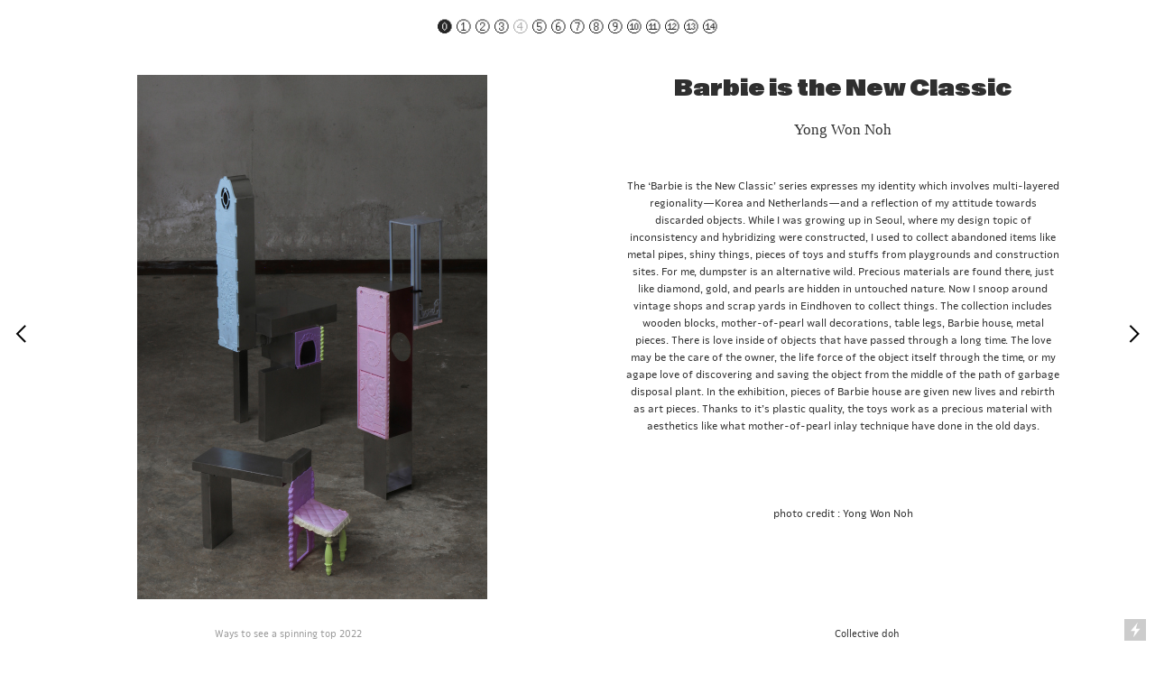

--- FILE ---
content_type: text/html; charset=UTF-8
request_url: https://collectivedoh.com/04-Barbie-is-the-New-Classic
body_size: 34863
content:
<!DOCTYPE html>
<!-- 

        Running on cargo.site

-->
<html lang="en" data-predefined-style="true" data-css-presets="true" data-css-preset data-typography-preset>
	<head>
<script>
				var __cargo_context__ = 'live';
				var __cargo_js_ver__ = 'c=3521555348';
				var __cargo_maint__ = false;
				
				
			</script>
					<meta http-equiv="X-UA-Compatible" content="IE=edge,chrome=1">
		<meta http-equiv="Content-Type" content="text/html; charset=utf-8">
		<meta name="viewport" content="initial-scale=1.0, maximum-scale=1.0, user-scalable=no">
		
			<meta name="robots" content="index,follow">
		<title>04 Barbie is the New Classic — Collective doh</title>
		<meta name="description" content="Barbie is the New Classic Yong Won Noh The ‘Barbie is the New Classic’ series expresses my identity which involves multi-layered regionality—Korea and...">
				<meta name="twitter:card" content="summary_large_image">
		<meta name="twitter:title" content="04 Barbie is the New Classic — Collective doh">
		<meta name="twitter:description" content="Barbie is the New Classic Yong Won Noh The ‘Barbie is the New Classic’ series expresses my identity which involves multi-layered regionality—Korea and...">
		<meta name="twitter:image" content="https://freight.cargo.site/w/1200/i/608cef2ca8ace193b5f9cf880b1de72ade5c9da592dc4e00e8d9f42d5d2724f9/yongwonnoh.jpg">
		<meta property="og:locale" content="en_US">
		<meta property="og:title" content="04 Barbie is the New Classic — Collective doh">
		<meta property="og:description" content="Barbie is the New Classic Yong Won Noh The ‘Barbie is the New Classic’ series expresses my identity which involves multi-layered regionality—Korea and...">
		<meta property="og:url" content="https://collectivedoh.com/04-Barbie-is-the-New-Classic">
		<meta property="og:image" content="https://freight.cargo.site/w/1200/i/608cef2ca8ace193b5f9cf880b1de72ade5c9da592dc4e00e8d9f42d5d2724f9/yongwonnoh.jpg">
		<meta property="og:type" content="website">

		<link rel="preconnect" href="https://static.cargo.site" crossorigin>
		<link rel="preconnect" href="https://freight.cargo.site" crossorigin>
				<link rel="preconnect" href="https://type.cargo.site" crossorigin>

		<!--<link rel="preload" href="https://static.cargo.site/assets/social/IconFont-Regular-0.9.3.woff2" as="font" type="font/woff" crossorigin>-->

		

		<link href="https://static.cargo.site/favicon/favicon.ico" rel="shortcut icon">
		<link href="https://collectivedoh.com/rss" rel="alternate" type="application/rss+xml" title="Collective doh feed">

		<link href="https://collectivedoh.com/stylesheet?c=3521555348&1697817725" id="member_stylesheet" rel="stylesheet" type="text/css" />
<style id="">@font-face{font-family:Icons;src:url(https://static.cargo.site/assets/social/IconFont-Regular-0.9.3.woff2);unicode-range:U+E000-E15C,U+F0000,U+FE0E}@font-face{font-family:Icons;src:url(https://static.cargo.site/assets/social/IconFont-Regular-0.9.3.woff2);font-weight:240;unicode-range:U+E000-E15C,U+F0000,U+FE0E}@font-face{font-family:Icons;src:url(https://static.cargo.site/assets/social/IconFont-Regular-0.9.3.woff2);unicode-range:U+E000-E15C,U+F0000,U+FE0E;font-weight:400}@font-face{font-family:Icons;src:url(https://static.cargo.site/assets/social/IconFont-Regular-0.9.3.woff2);unicode-range:U+E000-E15C,U+F0000,U+FE0E;font-weight:600}@font-face{font-family:Icons;src:url(https://static.cargo.site/assets/social/IconFont-Regular-0.9.3.woff2);unicode-range:U+E000-E15C,U+F0000,U+FE0E;font-weight:800}@font-face{font-family:Icons;src:url(https://static.cargo.site/assets/social/IconFont-Regular-0.9.3.woff2);unicode-range:U+E000-E15C,U+F0000,U+FE0E;font-style:italic}@font-face{font-family:Icons;src:url(https://static.cargo.site/assets/social/IconFont-Regular-0.9.3.woff2);unicode-range:U+E000-E15C,U+F0000,U+FE0E;font-weight:200;font-style:italic}@font-face{font-family:Icons;src:url(https://static.cargo.site/assets/social/IconFont-Regular-0.9.3.woff2);unicode-range:U+E000-E15C,U+F0000,U+FE0E;font-weight:400;font-style:italic}@font-face{font-family:Icons;src:url(https://static.cargo.site/assets/social/IconFont-Regular-0.9.3.woff2);unicode-range:U+E000-E15C,U+F0000,U+FE0E;font-weight:600;font-style:italic}@font-face{font-family:Icons;src:url(https://static.cargo.site/assets/social/IconFont-Regular-0.9.3.woff2);unicode-range:U+E000-E15C,U+F0000,U+FE0E;font-weight:800;font-style:italic}body.iconfont-loading,body.iconfont-loading *{color:transparent!important}body{-moz-osx-font-smoothing:grayscale;-webkit-font-smoothing:antialiased;-webkit-text-size-adjust:none}body.no-scroll{overflow:hidden}/*!
 * Content
 */.page{word-wrap:break-word}:focus{outline:0}.pointer-events-none{pointer-events:none}.pointer-events-auto{pointer-events:auto}.pointer-events-none .page_content .audio-player,.pointer-events-none .page_content .shop_product,.pointer-events-none .page_content a,.pointer-events-none .page_content audio,.pointer-events-none .page_content button,.pointer-events-none .page_content details,.pointer-events-none .page_content iframe,.pointer-events-none .page_content img,.pointer-events-none .page_content input,.pointer-events-none .page_content video{pointer-events:auto}.pointer-events-none .page_content *>a,.pointer-events-none .page_content>a{position:relative}s *{text-transform:inherit}#toolset{position:fixed;bottom:10px;right:10px;z-index:8}.mobile #toolset,.template_site_inframe #toolset{display:none}#toolset a{display:block;height:24px;width:24px;margin:0;padding:0;text-decoration:none;background:rgba(0,0,0,.2)}#toolset a:hover{background:rgba(0,0,0,.8)}[data-adminview] #toolset a,[data-adminview] #toolset_admin a{background:rgba(0,0,0,.04);pointer-events:none;cursor:default}#toolset_admin a:active{background:rgba(0,0,0,.7)}#toolset_admin a svg>*{transform:scale(1.1) translate(0,-.5px);transform-origin:50% 50%}#toolset_admin a svg{pointer-events:none;width:100%!important;height:auto!important}#following-container{overflow:auto;-webkit-overflow-scrolling:touch}#following-container iframe{height:100%;width:100%;position:absolute;top:0;left:0;right:0;bottom:0}:root{--following-width:-400px;--following-animation-duration:450ms}@keyframes following-open{0%{transform:translateX(0)}100%{transform:translateX(var(--following-width))}}@keyframes following-open-inverse{0%{transform:translateX(0)}100%{transform:translateX(calc(-1 * var(--following-width)))}}@keyframes following-close{0%{transform:translateX(var(--following-width))}100%{transform:translateX(0)}}@keyframes following-close-inverse{0%{transform:translateX(calc(-1 * var(--following-width)))}100%{transform:translateX(0)}}body.animate-left{animation:following-open var(--following-animation-duration);animation-fill-mode:both;animation-timing-function:cubic-bezier(.24,1,.29,1)}#following-container.animate-left{animation:following-close-inverse var(--following-animation-duration);animation-fill-mode:both;animation-timing-function:cubic-bezier(.24,1,.29,1)}#following-container.animate-left #following-frame{animation:following-close var(--following-animation-duration);animation-fill-mode:both;animation-timing-function:cubic-bezier(.24,1,.29,1)}body.animate-right{animation:following-close var(--following-animation-duration);animation-fill-mode:both;animation-timing-function:cubic-bezier(.24,1,.29,1)}#following-container.animate-right{animation:following-open-inverse var(--following-animation-duration);animation-fill-mode:both;animation-timing-function:cubic-bezier(.24,1,.29,1)}#following-container.animate-right #following-frame{animation:following-open var(--following-animation-duration);animation-fill-mode:both;animation-timing-function:cubic-bezier(.24,1,.29,1)}.slick-slider{position:relative;display:block;-moz-box-sizing:border-box;box-sizing:border-box;-webkit-user-select:none;-moz-user-select:none;-ms-user-select:none;user-select:none;-webkit-touch-callout:none;-khtml-user-select:none;-ms-touch-action:pan-y;touch-action:pan-y;-webkit-tap-highlight-color:transparent}.slick-list{position:relative;display:block;overflow:hidden;margin:0;padding:0}.slick-list:focus{outline:0}.slick-list.dragging{cursor:pointer;cursor:hand}.slick-slider .slick-list,.slick-slider .slick-track{transform:translate3d(0,0,0);will-change:transform}.slick-track{position:relative;top:0;left:0;display:block}.slick-track:after,.slick-track:before{display:table;content:'';width:1px;height:1px;margin-top:-1px;margin-left:-1px}.slick-track:after{clear:both}.slick-loading .slick-track{visibility:hidden}.slick-slide{display:none;float:left;height:100%;min-height:1px}[dir=rtl] .slick-slide{float:right}.content .slick-slide img{display:inline-block}.content .slick-slide img:not(.image-zoom){cursor:pointer}.content .scrub .slick-list,.content .scrub .slick-slide img:not(.image-zoom){cursor:ew-resize}body.slideshow-scrub-dragging *{cursor:ew-resize!important}.content .slick-slide img:not([src]),.content .slick-slide img[src='']{width:100%;height:auto}.slick-slide.slick-loading img{display:none}.slick-slide.dragging img{pointer-events:none}.slick-initialized .slick-slide{display:block}.slick-loading .slick-slide{visibility:hidden}.slick-vertical .slick-slide{display:block;height:auto;border:1px solid transparent}.slick-arrow.slick-hidden{display:none}.slick-arrow{position:absolute;z-index:9;width:0;top:0;height:100%;cursor:pointer;will-change:opacity;-webkit-transition:opacity 333ms cubic-bezier(.4,0,.22,1);transition:opacity 333ms cubic-bezier(.4,0,.22,1)}.slick-arrow.hidden{opacity:0}.slick-arrow svg{position:absolute;width:36px;height:36px;top:0;left:0;right:0;bottom:0;margin:auto;transform:translate(.25px,.25px)}.slick-arrow svg.right-arrow{transform:translate(.25px,.25px) scaleX(-1)}.slick-arrow svg:active{opacity:.75}.slick-arrow svg .arrow-shape{fill:none!important;stroke:#fff;stroke-linecap:square}.slick-arrow svg .arrow-outline{fill:none!important;stroke-width:2.5px;stroke:rgba(0,0,0,.6);stroke-linecap:square}.slick-arrow.slick-next{right:0;text-align:right}.slick-next svg,.wallpaper-navigation .slick-next svg{margin-right:10px}.mobile .slick-next svg{margin-right:10px}.slick-arrow.slick-prev{text-align:left}.slick-prev svg,.wallpaper-navigation .slick-prev svg{margin-left:10px}.mobile .slick-prev svg{margin-left:10px}.loading_animation{display:none;vertical-align:middle;z-index:15;line-height:0;pointer-events:none;border-radius:100%}.loading_animation.hidden{display:none}.loading_animation.pulsing{opacity:0;display:inline-block;animation-delay:.1s;-webkit-animation-delay:.1s;-moz-animation-delay:.1s;animation-duration:12s;animation-iteration-count:infinite;animation:fade-pulse-in .5s ease-in-out;-moz-animation:fade-pulse-in .5s ease-in-out;-webkit-animation:fade-pulse-in .5s ease-in-out;-webkit-animation-fill-mode:forwards;-moz-animation-fill-mode:forwards;animation-fill-mode:forwards}.loading_animation.pulsing.no-delay{animation-delay:0s;-webkit-animation-delay:0s;-moz-animation-delay:0s}.loading_animation div{border-radius:100%}.loading_animation div svg{max-width:100%;height:auto}.loading_animation div,.loading_animation div svg{width:20px;height:20px}.loading_animation.full-width svg{width:100%;height:auto}.loading_animation.full-width.big svg{width:100px;height:100px}.loading_animation div svg>*{fill:#ccc}.loading_animation div{-webkit-animation:spin-loading 12s ease-out;-webkit-animation-iteration-count:infinite;-moz-animation:spin-loading 12s ease-out;-moz-animation-iteration-count:infinite;animation:spin-loading 12s ease-out;animation-iteration-count:infinite}.loading_animation.hidden{display:none}[data-backdrop] .loading_animation{position:absolute;top:15px;left:15px;z-index:99}.loading_animation.position-absolute.middle{top:calc(50% - 10px);left:calc(50% - 10px)}.loading_animation.position-absolute.topleft{top:0;left:0}.loading_animation.position-absolute.middleright{top:calc(50% - 10px);right:1rem}.loading_animation.position-absolute.middleleft{top:calc(50% - 10px);left:1rem}.loading_animation.gray div svg>*{fill:#999}.loading_animation.gray-dark div svg>*{fill:#666}.loading_animation.gray-darker div svg>*{fill:#555}.loading_animation.gray-light div svg>*{fill:#ccc}.loading_animation.white div svg>*{fill:rgba(255,255,255,.85)}.loading_animation.blue div svg>*{fill:#698fff}.loading_animation.inline{display:inline-block;margin-bottom:.5ex}.loading_animation.inline.left{margin-right:.5ex}@-webkit-keyframes fade-pulse-in{0%{opacity:0}50%{opacity:.5}100%{opacity:1}}@-moz-keyframes fade-pulse-in{0%{opacity:0}50%{opacity:.5}100%{opacity:1}}@keyframes fade-pulse-in{0%{opacity:0}50%{opacity:.5}100%{opacity:1}}@-webkit-keyframes pulsate{0%{opacity:1}50%{opacity:0}100%{opacity:1}}@-moz-keyframes pulsate{0%{opacity:1}50%{opacity:0}100%{opacity:1}}@keyframes pulsate{0%{opacity:1}50%{opacity:0}100%{opacity:1}}@-webkit-keyframes spin-loading{0%{transform:rotate(0)}9%{transform:rotate(1050deg)}18%{transform:rotate(-1090deg)}20%{transform:rotate(-1080deg)}23%{transform:rotate(-1080deg)}28%{transform:rotate(-1095deg)}29%{transform:rotate(-1065deg)}34%{transform:rotate(-1080deg)}35%{transform:rotate(-1050deg)}40%{transform:rotate(-1065deg)}41%{transform:rotate(-1035deg)}44%{transform:rotate(-1035deg)}47%{transform:rotate(-2160deg)}50%{transform:rotate(-2160deg)}56%{transform:rotate(45deg)}60%{transform:rotate(45deg)}80%{transform:rotate(6120deg)}100%{transform:rotate(0)}}@keyframes spin-loading{0%{transform:rotate(0)}9%{transform:rotate(1050deg)}18%{transform:rotate(-1090deg)}20%{transform:rotate(-1080deg)}23%{transform:rotate(-1080deg)}28%{transform:rotate(-1095deg)}29%{transform:rotate(-1065deg)}34%{transform:rotate(-1080deg)}35%{transform:rotate(-1050deg)}40%{transform:rotate(-1065deg)}41%{transform:rotate(-1035deg)}44%{transform:rotate(-1035deg)}47%{transform:rotate(-2160deg)}50%{transform:rotate(-2160deg)}56%{transform:rotate(45deg)}60%{transform:rotate(45deg)}80%{transform:rotate(6120deg)}100%{transform:rotate(0)}}[grid-row]{align-items:flex-start;box-sizing:border-box;display:-webkit-box;display:-webkit-flex;display:-ms-flexbox;display:flex;-webkit-flex-wrap:wrap;-ms-flex-wrap:wrap;flex-wrap:wrap}[grid-col]{box-sizing:border-box}[grid-row] [grid-col].empty:after{content:"\0000A0";cursor:text}body.mobile[data-adminview=content-editproject] [grid-row] [grid-col].empty:after{display:none}[grid-col=auto]{-webkit-box-flex:1;-webkit-flex:1;-ms-flex:1;flex:1}[grid-col=x12]{width:100%}[grid-col=x11]{width:50%}[grid-col=x10]{width:33.33%}[grid-col=x9]{width:25%}[grid-col=x8]{width:20%}[grid-col=x7]{width:16.666666667%}[grid-col=x6]{width:14.285714286%}[grid-col=x5]{width:12.5%}[grid-col=x4]{width:11.111111111%}[grid-col=x3]{width:10%}[grid-col=x2]{width:9.090909091%}[grid-col=x1]{width:8.333333333%}[grid-col="1"]{width:8.33333%}[grid-col="2"]{width:16.66667%}[grid-col="3"]{width:25%}[grid-col="4"]{width:33.33333%}[grid-col="5"]{width:41.66667%}[grid-col="6"]{width:50%}[grid-col="7"]{width:58.33333%}[grid-col="8"]{width:66.66667%}[grid-col="9"]{width:75%}[grid-col="10"]{width:83.33333%}[grid-col="11"]{width:91.66667%}[grid-col="12"]{width:100%}body.mobile [grid-responsive] [grid-col]{width:100%;-webkit-box-flex:none;-webkit-flex:none;-ms-flex:none;flex:none}[data-ce-host=true][contenteditable=true] [grid-pad]{pointer-events:none}[data-ce-host=true][contenteditable=true] [grid-pad]>*{pointer-events:auto}[grid-pad="0"]{padding:0}[grid-pad="0.25"]{padding:.125rem}[grid-pad="0.5"]{padding:.25rem}[grid-pad="0.75"]{padding:.375rem}[grid-pad="1"]{padding:.5rem}[grid-pad="1.25"]{padding:.625rem}[grid-pad="1.5"]{padding:.75rem}[grid-pad="1.75"]{padding:.875rem}[grid-pad="2"]{padding:1rem}[grid-pad="2.5"]{padding:1.25rem}[grid-pad="3"]{padding:1.5rem}[grid-pad="3.5"]{padding:1.75rem}[grid-pad="4"]{padding:2rem}[grid-pad="5"]{padding:2.5rem}[grid-pad="6"]{padding:3rem}[grid-pad="7"]{padding:3.5rem}[grid-pad="8"]{padding:4rem}[grid-pad="9"]{padding:4.5rem}[grid-pad="10"]{padding:5rem}[grid-gutter="0"]{margin:0}[grid-gutter="0.5"]{margin:-.25rem}[grid-gutter="1"]{margin:-.5rem}[grid-gutter="1.5"]{margin:-.75rem}[grid-gutter="2"]{margin:-1rem}[grid-gutter="2.5"]{margin:-1.25rem}[grid-gutter="3"]{margin:-1.5rem}[grid-gutter="3.5"]{margin:-1.75rem}[grid-gutter="4"]{margin:-2rem}[grid-gutter="5"]{margin:-2.5rem}[grid-gutter="6"]{margin:-3rem}[grid-gutter="7"]{margin:-3.5rem}[grid-gutter="8"]{margin:-4rem}[grid-gutter="10"]{margin:-5rem}[grid-gutter="12"]{margin:-6rem}[grid-gutter="14"]{margin:-7rem}[grid-gutter="16"]{margin:-8rem}[grid-gutter="18"]{margin:-9rem}[grid-gutter="20"]{margin:-10rem}small{max-width:100%;text-decoration:inherit}img:not([src]),img[src='']{outline:1px solid rgba(177,177,177,.4);outline-offset:-1px;content:url([data-uri])}img.image-zoom{cursor:-webkit-zoom-in;cursor:-moz-zoom-in;cursor:zoom-in}#imprimatur{color:#333;font-size:10px;font-family:-apple-system,BlinkMacSystemFont,"Segoe UI",Roboto,Oxygen,Ubuntu,Cantarell,"Open Sans","Helvetica Neue",sans-serif,"Sans Serif",Icons;/*!System*/position:fixed;opacity:.3;right:-28px;bottom:160px;transform:rotate(270deg);-ms-transform:rotate(270deg);-webkit-transform:rotate(270deg);z-index:8;text-transform:uppercase;color:#999;opacity:.5;padding-bottom:2px;text-decoration:none}.mobile #imprimatur{display:none}bodycopy cargo-link a{font-family:-apple-system,BlinkMacSystemFont,"Segoe UI",Roboto,Oxygen,Ubuntu,Cantarell,"Open Sans","Helvetica Neue",sans-serif,"Sans Serif",Icons;/*!System*/font-size:12px;font-style:normal;font-weight:400;transform:rotate(270deg);text-decoration:none;position:fixed!important;right:-27px;bottom:100px;text-decoration:none;letter-spacing:normal;background:0 0;border:0;border-bottom:0;outline:0}/*! PhotoSwipe Default UI CSS by Dmitry Semenov | photoswipe.com | MIT license */.pswp--has_mouse .pswp__button--arrow--left,.pswp--has_mouse .pswp__button--arrow--right,.pswp__ui{visibility:visible}.pswp--minimal--dark .pswp__top-bar,.pswp__button{background:0 0}.pswp,.pswp__bg,.pswp__container,.pswp__img--placeholder,.pswp__zoom-wrap,.quick-view-navigation{-webkit-backface-visibility:hidden}.pswp__button{cursor:pointer;opacity:1;-webkit-appearance:none;transition:opacity .2s;-webkit-box-shadow:none;box-shadow:none}.pswp__button-close>svg{top:10px;right:10px;margin-left:auto}.pswp--touch .quick-view-navigation{display:none}.pswp__ui{-webkit-font-smoothing:auto;opacity:1;z-index:1550}.quick-view-navigation{will-change:opacity;-webkit-transition:opacity 333ms cubic-bezier(.4,0,.22,1);transition:opacity 333ms cubic-bezier(.4,0,.22,1)}.quick-view-navigation .pswp__group .pswp__button{pointer-events:auto}.pswp__button>svg{position:absolute;width:36px;height:36px}.quick-view-navigation .pswp__group:active svg{opacity:.75}.pswp__button svg .shape-shape{fill:#fff}.pswp__button svg .shape-outline{fill:#000}.pswp__button-prev>svg{top:0;bottom:0;left:10px;margin:auto}.pswp__button-next>svg{top:0;bottom:0;right:10px;margin:auto}.quick-view-navigation .pswp__group .pswp__button-prev{position:absolute;left:0;top:0;width:0;height:100%}.quick-view-navigation .pswp__group .pswp__button-next{position:absolute;right:0;top:0;width:0;height:100%}.quick-view-navigation .close-button,.quick-view-navigation .left-arrow,.quick-view-navigation .right-arrow{transform:translate(.25px,.25px)}.quick-view-navigation .right-arrow{transform:translate(.25px,.25px) scaleX(-1)}.pswp__button svg .shape-outline{fill:transparent!important;stroke:#000;stroke-width:2.5px;stroke-linecap:square}.pswp__button svg .shape-shape{fill:transparent!important;stroke:#fff;stroke-width:1.5px;stroke-linecap:square}.pswp__bg,.pswp__scroll-wrap,.pswp__zoom-wrap{width:100%;position:absolute}.quick-view-navigation .pswp__group .pswp__button-close{margin:0}.pswp__container,.pswp__item,.pswp__zoom-wrap{right:0;bottom:0;top:0;position:absolute;left:0}.pswp__ui--hidden .pswp__button{opacity:.001}.pswp__ui--hidden .pswp__button,.pswp__ui--hidden .pswp__button *{pointer-events:none}.pswp .pswp__ui.pswp__ui--displaynone{display:none}.pswp__element--disabled{display:none!important}/*! PhotoSwipe main CSS by Dmitry Semenov | photoswipe.com | MIT license */.pswp{position:fixed;display:none;height:100%;width:100%;top:0;left:0;right:0;bottom:0;margin:auto;-ms-touch-action:none;touch-action:none;z-index:9999999;-webkit-text-size-adjust:100%;line-height:initial;letter-spacing:initial;outline:0}.pswp img{max-width:none}.pswp--zoom-disabled .pswp__img{cursor:default!important}.pswp--animate_opacity{opacity:.001;will-change:opacity;-webkit-transition:opacity 333ms cubic-bezier(.4,0,.22,1);transition:opacity 333ms cubic-bezier(.4,0,.22,1)}.pswp--open{display:block}.pswp--zoom-allowed .pswp__img{cursor:-webkit-zoom-in;cursor:-moz-zoom-in;cursor:zoom-in}.pswp--zoomed-in .pswp__img{cursor:-webkit-grab;cursor:-moz-grab;cursor:grab}.pswp--dragging .pswp__img{cursor:-webkit-grabbing;cursor:-moz-grabbing;cursor:grabbing}.pswp__bg{left:0;top:0;height:100%;opacity:0;transform:translateZ(0);will-change:opacity}.pswp__scroll-wrap{left:0;top:0;height:100%}.pswp__container,.pswp__zoom-wrap{-ms-touch-action:none;touch-action:none}.pswp__container,.pswp__img{-webkit-user-select:none;-moz-user-select:none;-ms-user-select:none;user-select:none;-webkit-tap-highlight-color:transparent;-webkit-touch-callout:none}.pswp__zoom-wrap{-webkit-transform-origin:left top;-ms-transform-origin:left top;transform-origin:left top;-webkit-transition:-webkit-transform 222ms cubic-bezier(.4,0,.22,1);transition:transform 222ms cubic-bezier(.4,0,.22,1)}.pswp__bg{-webkit-transition:opacity 222ms cubic-bezier(.4,0,.22,1);transition:opacity 222ms cubic-bezier(.4,0,.22,1)}.pswp--animated-in .pswp__bg,.pswp--animated-in .pswp__zoom-wrap{-webkit-transition:none;transition:none}.pswp--hide-overflow .pswp__scroll-wrap,.pswp--hide-overflow.pswp{overflow:hidden}.pswp__img{position:absolute;width:auto;height:auto;top:0;left:0}.pswp__img--placeholder--blank{background:#222}.pswp--ie .pswp__img{width:100%!important;height:auto!important;left:0;top:0}.pswp__ui--idle{opacity:0}.pswp__error-msg{position:absolute;left:0;top:50%;width:100%;text-align:center;font-size:14px;line-height:16px;margin-top:-8px;color:#ccc}.pswp__error-msg a{color:#ccc;text-decoration:underline}.pswp__error-msg{font-family:-apple-system,BlinkMacSystemFont,"Segoe UI",Roboto,Oxygen,Ubuntu,Cantarell,"Open Sans","Helvetica Neue",sans-serif}.quick-view.mouse-down .iframe-item{pointer-events:none!important}.quick-view-caption-positioner{pointer-events:none;width:100%;height:100%}.quick-view-caption-wrapper{margin:auto;position:absolute;bottom:0;left:0;right:0}.quick-view-horizontal-align-left .quick-view-caption-wrapper{margin-left:0}.quick-view-horizontal-align-right .quick-view-caption-wrapper{margin-right:0}[data-quick-view-caption]{transition:.1s opacity ease-in-out;position:absolute;bottom:0;left:0;right:0}.quick-view-horizontal-align-left [data-quick-view-caption]{text-align:left}.quick-view-horizontal-align-right [data-quick-view-caption]{text-align:right}.quick-view-caption{transition:.1s opacity ease-in-out}.quick-view-caption>*{display:inline-block}.quick-view-caption *{pointer-events:auto}.quick-view-caption.hidden{opacity:0}.shop_product .dropdown_wrapper{flex:0 0 100%;position:relative}.shop_product select{appearance:none;-moz-appearance:none;-webkit-appearance:none;outline:0;-webkit-font-smoothing:antialiased;-moz-osx-font-smoothing:grayscale;cursor:pointer;border-radius:0;white-space:nowrap;overflow:hidden!important;text-overflow:ellipsis}.shop_product select.dropdown::-ms-expand{display:none}.shop_product a{cursor:pointer;border-bottom:none;text-decoration:none}.shop_product a.out-of-stock{pointer-events:none}body.audio-player-dragging *{cursor:ew-resize!important}.audio-player{display:inline-flex;flex:1 0 calc(100% - 2px);width:calc(100% - 2px)}.audio-player .button{height:100%;flex:0 0 3.3rem;display:flex}.audio-player .separator{left:3.3rem;height:100%}.audio-player .buffer{width:0%;height:100%;transition:left .3s linear,width .3s linear}.audio-player.seeking .buffer{transition:left 0s,width 0s}.audio-player.seeking{user-select:none;-webkit-user-select:none;cursor:ew-resize}.audio-player.seeking *{user-select:none;-webkit-user-select:none;cursor:ew-resize}.audio-player .bar{overflow:hidden;display:flex;justify-content:space-between;align-content:center;flex-grow:1}.audio-player .progress{width:0%;height:100%;transition:width .3s linear}.audio-player.seeking .progress{transition:width 0s}.audio-player .pause,.audio-player .play{cursor:pointer;height:100%}.audio-player .note-icon{margin:auto 0;order:2;flex:0 1 auto}.audio-player .title{white-space:nowrap;overflow:hidden;text-overflow:ellipsis;pointer-events:none;user-select:none;padding:.5rem 0 .5rem 1rem;margin:auto auto auto 0;flex:0 3 auto;min-width:0;width:100%}.audio-player .total-time{flex:0 1 auto;margin:auto 0}.audio-player .current-time,.audio-player .play-text{flex:0 1 auto;margin:auto 0}.audio-player .stream-anim{user-select:none;margin:auto auto auto 0}.audio-player .stream-anim span{display:inline-block}.audio-player .buffer,.audio-player .current-time,.audio-player .note-svg,.audio-player .play-text,.audio-player .separator,.audio-player .total-time{user-select:none;pointer-events:none}.audio-player .buffer,.audio-player .play-text,.audio-player .progress{position:absolute}.audio-player,.audio-player .bar,.audio-player .button,.audio-player .current-time,.audio-player .note-icon,.audio-player .pause,.audio-player .play,.audio-player .total-time{position:relative}body.mobile .audio-player,body.mobile .audio-player *{-webkit-touch-callout:none}#standalone-admin-frame{border:0;width:400px;position:absolute;right:0;top:0;height:100vh;z-index:99}body[standalone-admin=true] #standalone-admin-frame{transform:translate(0,0)}body[standalone-admin=true] .main_container{width:calc(100% - 400px)}body[standalone-admin=false] #standalone-admin-frame{transform:translate(100%,0)}body[standalone-admin=false] .main_container{width:100%}.toggle_standaloneAdmin{position:fixed;top:0;right:400px;height:40px;width:40px;z-index:999;cursor:pointer;background-color:rgba(0,0,0,.4)}.toggle_standaloneAdmin:active{opacity:.7}body[standalone-admin=false] .toggle_standaloneAdmin{right:0}.toggle_standaloneAdmin *{color:#fff;fill:#fff}.toggle_standaloneAdmin svg{padding:6px;width:100%;height:100%;opacity:.85}body[standalone-admin=false] .toggle_standaloneAdmin #close,body[standalone-admin=true] .toggle_standaloneAdmin #backdropsettings{display:none}.toggle_standaloneAdmin>div{width:100%;height:100%}#admin_toggle_button{position:fixed;top:50%;transform:translate(0,-50%);right:400px;height:36px;width:12px;z-index:999;cursor:pointer;background-color:rgba(0,0,0,.09);padding-left:2px;margin-right:5px}#admin_toggle_button .bar{content:'';background:rgba(0,0,0,.09);position:fixed;width:5px;bottom:0;top:0;z-index:10}#admin_toggle_button:active{background:rgba(0,0,0,.065)}#admin_toggle_button *{color:#fff;fill:#fff}#admin_toggle_button svg{padding:0;width:16px;height:36px;margin-left:1px;opacity:1}#admin_toggle_button svg *{fill:#fff;opacity:1}#admin_toggle_button[data-state=closed] .toggle_admin_close{display:none}#admin_toggle_button[data-state=closed],#admin_toggle_button[data-state=closed] .toggle_admin_open{width:20px;cursor:pointer;margin:0}#admin_toggle_button[data-state=closed] svg{margin-left:2px}#admin_toggle_button[data-state=open] .toggle_admin_open{display:none}select,select *{text-rendering:auto!important}b b{font-weight:inherit}*{-webkit-box-sizing:border-box;-moz-box-sizing:border-box;box-sizing:border-box}customhtml>*{position:relative;z-index:10}body,html{min-height:100vh;margin:0;padding:0}html{touch-action:manipulation;position:relative;background-color:#fff}.main_container{min-height:100vh;width:100%;overflow:hidden}.container{display:-webkit-box;display:-webkit-flex;display:-moz-box;display:-ms-flexbox;display:flex;-webkit-flex-wrap:wrap;-moz-flex-wrap:wrap;-ms-flex-wrap:wrap;flex-wrap:wrap;max-width:100%;width:100%;overflow:visible}.container{align-items:flex-start;-webkit-align-items:flex-start}.page{z-index:2}.page ul li>text-limit{display:block}.content,.content_container,.pinned{-webkit-flex:1 0 auto;-moz-flex:1 0 auto;-ms-flex:1 0 auto;flex:1 0 auto;max-width:100%}.content_container{width:100%}.content_container.full_height{min-height:100vh}.page_background{position:absolute;top:0;left:0;width:100%;height:100%}.page_container{position:relative;overflow:visible;width:100%}.backdrop{position:absolute;top:0;z-index:1;width:100%;height:100%;max-height:100vh}.backdrop>div{position:absolute;top:0;left:0;width:100%;height:100%;-webkit-backface-visibility:hidden;backface-visibility:hidden;transform:translate3d(0,0,0);contain:strict}[data-backdrop].backdrop>div[data-overflowing]{max-height:100vh;position:absolute;top:0;left:0}body.mobile [split-responsive]{display:flex;flex-direction:column}body.mobile [split-responsive] .container{width:100%;order:2}body.mobile [split-responsive] .backdrop{position:relative;height:50vh;width:100%;order:1}body.mobile [split-responsive] [data-auxiliary].backdrop{position:absolute;height:50vh;width:100%;order:1}.page{position:relative;z-index:2}img[data-align=left]{float:left}img[data-align=right]{float:right}[data-rotation]{transform-origin:center center}.content .page_content:not([contenteditable=true]) [data-draggable]{pointer-events:auto!important;backface-visibility:hidden}.preserve-3d{-moz-transform-style:preserve-3d;transform-style:preserve-3d}.content .page_content:not([contenteditable=true]) [data-draggable] iframe{pointer-events:none!important}.dragging-active iframe{pointer-events:none!important}.content .page_content:not([contenteditable=true]) [data-draggable]:active{opacity:1}.content .scroll-transition-fade{transition:transform 1s ease-in-out,opacity .8s ease-in-out}.content .scroll-transition-fade.below-viewport{opacity:0;transform:translateY(40px)}.mobile.full_width .page_container:not([split-layout]) .container_width{width:100%}[data-view=pinned_bottom] .bottom_pin_invisibility{visibility:hidden}.pinned{position:relative;width:100%}.pinned .page_container.accommodate:not(.fixed):not(.overlay){z-index:2}.pinned .page_container.overlay{position:absolute;z-index:4}.pinned .page_container.overlay.fixed{position:fixed}.pinned .page_container.overlay.fixed .page{max-height:100vh;-webkit-overflow-scrolling:touch}.pinned .page_container.overlay.fixed .page.allow-scroll{overflow-y:auto;overflow-x:hidden}.pinned .page_container.overlay.fixed .page.allow-scroll{align-items:flex-start;-webkit-align-items:flex-start}.pinned .page_container .page.allow-scroll::-webkit-scrollbar{width:0;background:0 0;display:none}.pinned.pinned_top .page_container.overlay{left:0;top:0}.pinned.pinned_bottom .page_container.overlay{left:0;bottom:0}div[data-container=set]:empty{margin-top:1px}.thumbnails{position:relative;z-index:1}[thumbnails=grid]{align-items:baseline}[thumbnails=justify] .thumbnail{box-sizing:content-box}[thumbnails][data-padding-zero] .thumbnail{margin-bottom:-1px}[thumbnails=montessori] .thumbnail{pointer-events:auto;position:absolute}[thumbnails] .thumbnail>a{display:block;text-decoration:none}[thumbnails=montessori]{height:0}[thumbnails][data-resizing],[thumbnails][data-resizing] *{cursor:nwse-resize}[thumbnails] .thumbnail .resize-handle{cursor:nwse-resize;width:26px;height:26px;padding:5px;position:absolute;opacity:.75;right:-1px;bottom:-1px;z-index:100}[thumbnails][data-resizing] .resize-handle{display:none}[thumbnails] .thumbnail .resize-handle svg{position:absolute;top:0;left:0}[thumbnails] .thumbnail .resize-handle:hover{opacity:1}[data-can-move].thumbnail .resize-handle svg .resize_path_outline{fill:#fff}[data-can-move].thumbnail .resize-handle svg .resize_path{fill:#000}[thumbnails=montessori] .thumbnail_sizer{height:0;width:100%;position:relative;padding-bottom:100%;pointer-events:none}[thumbnails] .thumbnail img{display:block;min-height:3px;margin-bottom:0}[thumbnails] .thumbnail img:not([src]),img[src=""]{margin:0!important;width:100%;min-height:3px;height:100%!important;position:absolute}[aspect-ratio="1x1"].thumb_image{height:0;padding-bottom:100%;overflow:hidden}[aspect-ratio="4x3"].thumb_image{height:0;padding-bottom:75%;overflow:hidden}[aspect-ratio="16x9"].thumb_image{height:0;padding-bottom:56.25%;overflow:hidden}[thumbnails] .thumb_image{width:100%;position:relative}[thumbnails][thumbnail-vertical-align=top]{align-items:flex-start}[thumbnails][thumbnail-vertical-align=middle]{align-items:center}[thumbnails][thumbnail-vertical-align=bottom]{align-items:baseline}[thumbnails][thumbnail-horizontal-align=left]{justify-content:flex-start}[thumbnails][thumbnail-horizontal-align=middle]{justify-content:center}[thumbnails][thumbnail-horizontal-align=right]{justify-content:flex-end}.thumb_image.default_image>svg{position:absolute;top:0;left:0;bottom:0;right:0;width:100%;height:100%}.thumb_image.default_image{outline:1px solid #ccc;outline-offset:-1px;position:relative}.mobile.full_width [data-view=Thumbnail] .thumbnails_width{width:100%}.content [data-draggable] a:active,.content [data-draggable] img:active{opacity:initial}.content .draggable-dragging{opacity:initial}[data-draggable].draggable_visible{visibility:visible}[data-draggable].draggable_hidden{visibility:hidden}.gallery_card [data-draggable],.marquee [data-draggable]{visibility:inherit}[data-draggable]{visibility:visible;background-color:rgba(0,0,0,.003)}#site_menu_panel_container .image-gallery:not(.initialized){height:0;padding-bottom:100%;min-height:initial}.image-gallery:not(.initialized){min-height:100vh;visibility:hidden;width:100%}.image-gallery .gallery_card img{display:block;width:100%;height:auto}.image-gallery .gallery_card{transform-origin:center}.image-gallery .gallery_card.dragging{opacity:.1;transform:initial!important}.image-gallery:not([image-gallery=slideshow]) .gallery_card iframe:only-child,.image-gallery:not([image-gallery=slideshow]) .gallery_card video:only-child{width:100%;height:100%;top:0;left:0;position:absolute}.image-gallery[image-gallery=slideshow] .gallery_card video[muted][autoplay]:not([controls]),.image-gallery[image-gallery=slideshow] .gallery_card video[muted][data-autoplay]:not([controls]){pointer-events:none}.image-gallery [image-gallery-pad="0"] video:only-child{object-fit:cover;height:calc(100% + 1px)}div.image-gallery>a,div.image-gallery>iframe,div.image-gallery>img,div.image-gallery>video{display:none}[image-gallery-row]{align-items:flex-start;box-sizing:border-box;display:-webkit-box;display:-webkit-flex;display:-ms-flexbox;display:flex;-webkit-flex-wrap:wrap;-ms-flex-wrap:wrap;flex-wrap:wrap}.image-gallery .gallery_card_image{width:100%;position:relative}[data-predefined-style=true] .image-gallery a.gallery_card{display:block;border:none}[image-gallery-col]{box-sizing:border-box}[image-gallery-col=x12]{width:100%}[image-gallery-col=x11]{width:50%}[image-gallery-col=x10]{width:33.33%}[image-gallery-col=x9]{width:25%}[image-gallery-col=x8]{width:20%}[image-gallery-col=x7]{width:16.666666667%}[image-gallery-col=x6]{width:14.285714286%}[image-gallery-col=x5]{width:12.5%}[image-gallery-col=x4]{width:11.111111111%}[image-gallery-col=x3]{width:10%}[image-gallery-col=x2]{width:9.090909091%}[image-gallery-col=x1]{width:8.333333333%}.content .page_content [image-gallery-pad].image-gallery{pointer-events:none}.content .page_content [image-gallery-pad].image-gallery .gallery_card_image>*,.content .page_content [image-gallery-pad].image-gallery .gallery_image_caption{pointer-events:auto}.content .page_content [image-gallery-pad="0"]{padding:0}.content .page_content [image-gallery-pad="0.25"]{padding:.125rem}.content .page_content [image-gallery-pad="0.5"]{padding:.25rem}.content .page_content [image-gallery-pad="0.75"]{padding:.375rem}.content .page_content [image-gallery-pad="1"]{padding:.5rem}.content .page_content [image-gallery-pad="1.25"]{padding:.625rem}.content .page_content [image-gallery-pad="1.5"]{padding:.75rem}.content .page_content [image-gallery-pad="1.75"]{padding:.875rem}.content .page_content [image-gallery-pad="2"]{padding:1rem}.content .page_content [image-gallery-pad="2.5"]{padding:1.25rem}.content .page_content [image-gallery-pad="3"]{padding:1.5rem}.content .page_content [image-gallery-pad="3.5"]{padding:1.75rem}.content .page_content [image-gallery-pad="4"]{padding:2rem}.content .page_content [image-gallery-pad="5"]{padding:2.5rem}.content .page_content [image-gallery-pad="6"]{padding:3rem}.content .page_content [image-gallery-pad="7"]{padding:3.5rem}.content .page_content [image-gallery-pad="8"]{padding:4rem}.content .page_content [image-gallery-pad="9"]{padding:4.5rem}.content .page_content [image-gallery-pad="10"]{padding:5rem}.content .page_content [image-gallery-gutter="0"]{margin:0}.content .page_content [image-gallery-gutter="0.5"]{margin:-.25rem}.content .page_content [image-gallery-gutter="1"]{margin:-.5rem}.content .page_content [image-gallery-gutter="1.5"]{margin:-.75rem}.content .page_content [image-gallery-gutter="2"]{margin:-1rem}.content .page_content [image-gallery-gutter="2.5"]{margin:-1.25rem}.content .page_content [image-gallery-gutter="3"]{margin:-1.5rem}.content .page_content [image-gallery-gutter="3.5"]{margin:-1.75rem}.content .page_content [image-gallery-gutter="4"]{margin:-2rem}.content .page_content [image-gallery-gutter="5"]{margin:-2.5rem}.content .page_content [image-gallery-gutter="6"]{margin:-3rem}.content .page_content [image-gallery-gutter="7"]{margin:-3.5rem}.content .page_content [image-gallery-gutter="8"]{margin:-4rem}.content .page_content [image-gallery-gutter="10"]{margin:-5rem}.content .page_content [image-gallery-gutter="12"]{margin:-6rem}.content .page_content [image-gallery-gutter="14"]{margin:-7rem}.content .page_content [image-gallery-gutter="16"]{margin:-8rem}.content .page_content [image-gallery-gutter="18"]{margin:-9rem}.content .page_content [image-gallery-gutter="20"]{margin:-10rem}[image-gallery=slideshow]:not(.initialized)>*{min-height:1px;opacity:0;min-width:100%}[image-gallery=slideshow][data-constrained-by=height] [image-gallery-vertical-align].slick-track{align-items:flex-start}[image-gallery=slideshow] img.image-zoom:active{opacity:initial}[image-gallery=slideshow].slick-initialized .gallery_card{pointer-events:none}[image-gallery=slideshow].slick-initialized .gallery_card.slick-current{pointer-events:auto}[image-gallery=slideshow] .gallery_card:not(.has_caption){line-height:0}.content .page_content [image-gallery=slideshow].image-gallery>*{pointer-events:auto}.content [image-gallery=slideshow].image-gallery.slick-initialized .gallery_card{overflow:hidden;margin:0;display:flex;flex-flow:row wrap;flex-shrink:0}.content [image-gallery=slideshow].image-gallery.slick-initialized .gallery_card.slick-current{overflow:visible}[image-gallery=slideshow] .gallery_image_caption{opacity:1;transition:opacity .3s;-webkit-transition:opacity .3s;width:100%;margin-left:auto;margin-right:auto;clear:both}[image-gallery-horizontal-align=left] .gallery_image_caption{text-align:left}[image-gallery-horizontal-align=middle] .gallery_image_caption{text-align:center}[image-gallery-horizontal-align=right] .gallery_image_caption{text-align:right}[image-gallery=slideshow][data-slideshow-in-transition] .gallery_image_caption{opacity:0;transition:opacity .3s;-webkit-transition:opacity .3s}[image-gallery=slideshow] .gallery_card_image{width:initial;margin:0;display:inline-block}[image-gallery=slideshow] .gallery_card img{margin:0;display:block}[image-gallery=slideshow][data-exploded]{align-items:flex-start;box-sizing:border-box;display:-webkit-box;display:-webkit-flex;display:-ms-flexbox;display:flex;-webkit-flex-wrap:wrap;-ms-flex-wrap:wrap;flex-wrap:wrap;justify-content:flex-start;align-content:flex-start}[image-gallery=slideshow][data-exploded] .gallery_card{padding:1rem;width:16.666%}[image-gallery=slideshow][data-exploded] .gallery_card_image{height:0;display:block;width:100%}[image-gallery=grid]{align-items:baseline}[image-gallery=grid] .gallery_card.has_caption .gallery_card_image{display:block}[image-gallery=grid] [image-gallery-pad="0"].gallery_card{margin-bottom:-1px}[image-gallery=grid] .gallery_card img{margin:0}[image-gallery=columns] .gallery_card img{margin:0}[image-gallery=justify]{align-items:flex-start}[image-gallery=justify] .gallery_card img{margin:0}[image-gallery=montessori][image-gallery-row]{display:block}[image-gallery=montessori] a.gallery_card,[image-gallery=montessori] div.gallery_card{position:absolute;pointer-events:auto}[image-gallery=montessori][data-can-move] .gallery_card,[image-gallery=montessori][data-can-move] .gallery_card .gallery_card_image,[image-gallery=montessori][data-can-move] .gallery_card .gallery_card_image>*{cursor:move}[image-gallery=montessori]{position:relative;height:0}[image-gallery=freeform] .gallery_card{position:relative}[image-gallery=freeform] [image-gallery-pad="0"].gallery_card{margin-bottom:-1px}[image-gallery-vertical-align]{display:flex;flex-flow:row wrap}[image-gallery-vertical-align].slick-track{display:flex;flex-flow:row nowrap}.image-gallery .slick-list{margin-bottom:-.3px}[image-gallery-vertical-align=top]{align-content:flex-start;align-items:flex-start}[image-gallery-vertical-align=middle]{align-items:center;align-content:center}[image-gallery-vertical-align=bottom]{align-content:flex-end;align-items:flex-end}[image-gallery-horizontal-align=left]{justify-content:flex-start}[image-gallery-horizontal-align=middle]{justify-content:center}[image-gallery-horizontal-align=right]{justify-content:flex-end}.image-gallery[data-resizing],.image-gallery[data-resizing] *{cursor:nwse-resize!important}.image-gallery .gallery_card .resize-handle,.image-gallery .gallery_card .resize-handle *{cursor:nwse-resize!important}.image-gallery .gallery_card .resize-handle{width:26px;height:26px;padding:5px;position:absolute;opacity:.75;right:-1px;bottom:-1px;z-index:10}.image-gallery[data-resizing] .resize-handle{display:none}.image-gallery .gallery_card .resize-handle svg{cursor:nwse-resize!important;position:absolute;top:0;left:0}.image-gallery .gallery_card .resize-handle:hover{opacity:1}[data-can-move].gallery_card .resize-handle svg .resize_path_outline{fill:#fff}[data-can-move].gallery_card .resize-handle svg .resize_path{fill:#000}[image-gallery=montessori] .thumbnail_sizer{height:0;width:100%;position:relative;padding-bottom:100%;pointer-events:none}#site_menu_button{display:block;text-decoration:none;pointer-events:auto;z-index:9;vertical-align:top;cursor:pointer;box-sizing:content-box;font-family:Icons}#site_menu_button.custom_icon{padding:0;line-height:0}#site_menu_button.custom_icon img{width:100%;height:auto}#site_menu_wrapper.disabled #site_menu_button{display:none}#site_menu_wrapper.mobile_only #site_menu_button{display:none}body.mobile #site_menu_wrapper.mobile_only:not(.disabled) #site_menu_button:not(.active){display:block}#site_menu_panel_container[data-type=cargo_menu] #site_menu_panel{display:block;position:fixed;top:0;right:0;bottom:0;left:0;z-index:10;cursor:default}.site_menu{pointer-events:auto;position:absolute;z-index:11;top:0;bottom:0;line-height:0;max-width:400px;min-width:300px;font-size:20px;text-align:left;background:rgba(20,20,20,.95);padding:20px 30px 90px 30px;overflow-y:auto;overflow-x:hidden;display:-webkit-box;display:-webkit-flex;display:-ms-flexbox;display:flex;-webkit-box-orient:vertical;-webkit-box-direction:normal;-webkit-flex-direction:column;-ms-flex-direction:column;flex-direction:column;-webkit-box-pack:start;-webkit-justify-content:flex-start;-ms-flex-pack:start;justify-content:flex-start}body.mobile #site_menu_wrapper .site_menu{-webkit-overflow-scrolling:touch;min-width:auto;max-width:100%;width:100%;padding:20px}#site_menu_wrapper[data-sitemenu-position=bottom-left] #site_menu,#site_menu_wrapper[data-sitemenu-position=top-left] #site_menu{left:0}#site_menu_wrapper[data-sitemenu-position=bottom-right] #site_menu,#site_menu_wrapper[data-sitemenu-position=top-right] #site_menu{right:0}#site_menu_wrapper[data-type=page] .site_menu{right:0;left:0;width:100%;padding:0;margin:0;background:0 0}.site_menu_wrapper.open .site_menu{display:block}.site_menu div{display:block}.site_menu a{text-decoration:none;display:inline-block;color:rgba(255,255,255,.75);max-width:100%;overflow:hidden;white-space:nowrap;text-overflow:ellipsis;line-height:1.4}.site_menu div a.active{color:rgba(255,255,255,.4)}.site_menu div.set-link>a{font-weight:700}.site_menu div.hidden{display:none}.site_menu .close{display:block;position:absolute;top:0;right:10px;font-size:60px;line-height:50px;font-weight:200;color:rgba(255,255,255,.4);cursor:pointer;user-select:none}#site_menu_panel_container .page_container{position:relative;overflow:hidden;background:0 0;z-index:2}#site_menu_panel_container .site_menu_page_wrapper{position:fixed;top:0;left:0;overflow-y:auto;-webkit-overflow-scrolling:touch;height:100%;width:100%;z-index:100}#site_menu_panel_container .site_menu_page_wrapper .backdrop{pointer-events:none}#site_menu_panel_container #site_menu_page_overlay{position:fixed;top:0;right:0;bottom:0;left:0;cursor:default;z-index:1}#shop_button{display:block;text-decoration:none;pointer-events:auto;z-index:9;vertical-align:top;cursor:pointer;box-sizing:content-box;font-family:Icons}#shop_button.custom_icon{padding:0;line-height:0}#shop_button.custom_icon img{width:100%;height:auto}#shop_button.disabled{display:none}.loading[data-loading]{display:none;position:fixed;bottom:8px;left:8px;z-index:100}.new_site_button_wrapper{font-size:1.8rem;font-weight:400;color:rgba(0,0,0,.85);font-family:-apple-system,BlinkMacSystemFont,'Segoe UI',Roboto,Oxygen,Ubuntu,Cantarell,'Open Sans','Helvetica Neue',sans-serif,'Sans Serif',Icons;font-style:normal;line-height:1.4;color:#fff;position:fixed;bottom:0;right:0;z-index:999}body.template_site #toolset{display:none!important}body.mobile .new_site_button{display:none}.new_site_button{display:flex;height:44px;cursor:pointer}.new_site_button .plus{width:44px;height:100%}.new_site_button .plus svg{width:100%;height:100%}.new_site_button .plus svg line{stroke:#000;stroke-width:2px}.new_site_button .plus:after,.new_site_button .plus:before{content:'';width:30px;height:2px}.new_site_button .text{background:#0fce83;display:none;padding:7.5px 15px 7.5px 15px;height:100%;font-size:20px;color:#222}.new_site_button:active{opacity:.8}.new_site_button.show_full .text{display:block}.new_site_button.show_full .plus{display:none}html:not(.admin-wrapper) .template_site #confirm_modal [data-progress] .progress-indicator:after{content:'Generating Site...';padding:7.5px 15px;right:-200px;color:#000}bodycopy svg.marker-overlay,bodycopy svg.marker-overlay *{transform-origin:0 0;-webkit-transform-origin:0 0;box-sizing:initial}bodycopy svg#svgroot{box-sizing:initial}bodycopy svg.marker-overlay{padding:inherit;position:absolute;left:0;top:0;width:100%;height:100%;min-height:1px;overflow:visible;pointer-events:none;z-index:999}bodycopy svg.marker-overlay *{pointer-events:initial}bodycopy svg.marker-overlay text{letter-spacing:initial}bodycopy svg.marker-overlay a{cursor:pointer}.marquee:not(.torn-down){overflow:hidden;width:100%;position:relative;padding-bottom:.25em;padding-top:.25em;margin-bottom:-.25em;margin-top:-.25em;contain:layout}.marquee .marquee_contents{will-change:transform;display:flex;flex-direction:column}.marquee[behavior][direction].torn-down{white-space:normal}.marquee[behavior=bounce] .marquee_contents{display:block;float:left;clear:both}.marquee[behavior=bounce] .marquee_inner{display:block}.marquee[behavior=bounce][direction=vertical] .marquee_contents{width:100%}.marquee[behavior=bounce][direction=diagonal] .marquee_inner:last-child,.marquee[behavior=bounce][direction=vertical] .marquee_inner:last-child{position:relative;visibility:hidden}.marquee[behavior=bounce][direction=horizontal],.marquee[behavior=scroll][direction=horizontal]{white-space:pre}.marquee[behavior=scroll][direction=horizontal] .marquee_contents{display:inline-flex;white-space:nowrap;min-width:100%}.marquee[behavior=scroll][direction=horizontal] .marquee_inner{min-width:100%}.marquee[behavior=scroll] .marquee_inner:first-child{will-change:transform;position:absolute;width:100%;top:0;left:0}.cycle{display:none}</style>
<script type="text/json" data-set="defaults" >{"current_offset":0,"current_page":1,"cargo_url":"collectivedoh","is_domain":true,"is_mobile":false,"is_tablet":false,"is_phone":false,"api_path":"https:\/\/collectivedoh.com\/_api","is_editor":false,"is_template":false,"is_direct_link":true,"direct_link_pid":28860262}</script>
<script type="text/json" data-set="DisplayOptions" >{"user_id":1669265,"pagination_count":24,"title_in_project":true,"disable_project_scroll":false,"learning_cargo_seen":true,"resource_url":null,"total_projects":0,"use_sets":null,"sets_are_clickable":null,"set_links_position":null,"sticky_pages":null,"slideshow_responsive":false,"slideshow_thumbnails_header":true,"layout_options":{"content_position":"center_cover","content_width":"100","content_margin":"5","main_margin":"10","text_alignment":"text_center","vertical_position":"vertical_top","bgcolor":"rgb(255, 255, 255)","WebFontConfig":{"cargo":{"families":{"Nitti":{"variants":["n4","i4","n7","i7"]},"Monument Grotesk Variable":{"variants":["n2","n3","n4","n5","n7","n8","n9","n10","i4"]},"Authentic Sans":{"variants":["n3","n4","n5","n7"]},"Paysage":{"variants":["n4","n5","n7","n9"]}}},"system":{"families":{"Times New Roman":{"variants":["n4","i4","n7","i7"]},"-apple-system":{"variants":["n4"]}}}},"links_orientation":"links_horizontal","viewport_size":"phone","mobile_zoom":"21","mobile_view":"desktop","mobile_padding":"-3.8","mobile_formatting":false,"width_unit":"rem","text_width":"66","is_feed":false,"limit_vertical_images":false,"image_zoom":true,"mobile_images_full_width":true,"responsive_columns":"1","responsive_thumbnails_padding":"0.7","enable_sitemenu":false,"sitemenu_mobileonly":false,"menu_position":"top-left","sitemenu_option":"cargo_menu","responsive_row_height":"75","advanced_padding_enabled":false,"main_margin_top":"10","main_margin_right":"10","main_margin_bottom":"10","main_margin_left":"10","mobile_pages_full_width":true,"scroll_transition":true,"image_full_zoom":false,"quick_view_height":"100","quick_view_width":"100","quick_view_alignment":"quick_view_center_center","advanced_quick_view_padding_enabled":false,"quick_view_padding":"4","quick_view_padding_top":"4","quick_view_padding_bottom":"4","quick_view_padding_left":"4","quick_view_padding_right":"4","quick_content_alignment":"quick_content_center_center","close_quick_view_on_scroll":false,"show_quick_view_ui":true,"quick_view_bgcolor":"rgba(255, 255, 255, 0.95)","quick_view_caption":false},"element_sort":{"no-group":[{"name":"Navigation","isActive":true},{"name":"Header Text","isActive":true},{"name":"Content","isActive":true},{"name":"Header Image","isActive":false}]},"site_menu_options":{"display_type":"cargo_menu","enable":false,"mobile_only":true,"position":"top-right","single_page_id":null,"icon":"\ue131","show_homepage":true,"single_page_url":"Menu","custom_icon":false},"ecommerce_options":{"enable_ecommerce_button":false,"shop_button_position":"top-right","shop_icon":"\ue138","custom_icon":false,"shop_icon_text":"Cart &lt;(#)&gt;","icon":"","enable_geofencing":false,"enabled_countries":["AF","AX","AL","DZ","AS","AD","AO","AI","AQ","AG","AR","AM","AW","AU","AT","AZ","BS","BH","BD","BB","BY","BE","BZ","BJ","BM","BT","BO","BQ","BA","BW","BV","BR","IO","BN","BG","BF","BI","KH","CM","CA","CV","KY","CF","TD","CL","CN","CX","CC","CO","KM","CG","CD","CK","CR","CI","HR","CU","CW","CY","CZ","DK","DJ","DM","DO","EC","EG","SV","GQ","ER","EE","ET","FK","FO","FJ","FI","FR","GF","PF","TF","GA","GM","GE","DE","GH","GI","GR","GL","GD","GP","GU","GT","GG","GN","GW","GY","HT","HM","VA","HN","HK","HU","IS","IN","ID","IR","IQ","IE","IM","IL","IT","JM","JP","JE","JO","KZ","KE","KI","KP","KR","KW","KG","LA","LV","LB","LS","LR","LY","LI","LT","LU","MO","MK","MG","MW","MY","MV","ML","MT","MH","MQ","MR","MU","YT","MX","FM","MD","MC","MN","ME","MS","MA","MZ","MM","NA","NR","NP","NL","NC","NZ","NI","NE","NG","NU","NF","MP","NO","OM","PK","PW","PS","PA","PG","PY","PE","PH","PN","PL","PT","PR","QA","RE","RO","RU","RW","BL","SH","KN","LC","MF","PM","VC","WS","SM","ST","SA","SN","RS","SC","SL","SG","SX","SK","SI","SB","SO","ZA","GS","SS","ES","LK","SD","SR","SJ","SZ","SE","CH","SY","TW","TJ","TZ","TH","TL","TG","TK","TO","TT","TN","TR","TM","TC","TV","UG","UA","AE","GB","US","UM","UY","UZ","VU","VE","VN","VG","VI","WF","EH","YE","ZM","ZW"]}}</script>
<script type="text/json" data-set="Site" >{"id":"1669265","direct_link":"https:\/\/collectivedoh.com","display_url":"collectivedoh.com","site_url":"collectivedoh","account_shop_id":null,"has_ecommerce":false,"has_shop":false,"ecommerce_key_public":null,"cargo_spark_button":true,"following_url":null,"website_title":"Collective doh","meta_tags":"","meta_description":"","meta_head":"","homepage_id":"34548300","css_url":"https:\/\/collectivedoh.com\/stylesheet","rss_url":"https:\/\/collectivedoh.com\/rss","js_url":"\/_jsapps\/design\/design.js","favicon_url":"https:\/\/static.cargo.site\/favicon\/favicon.ico","home_url":"https:\/\/cargo.site","auth_url":"https:\/\/cargo.site","profile_url":null,"profile_width":0,"profile_height":0,"social_image_url":null,"social_width":0,"social_height":0,"social_description":"Cargo","social_has_image":false,"social_has_description":false,"site_menu_icon":null,"site_menu_has_image":false,"custom_html":"<customhtml><\/customhtml>","filter":null,"is_editor":false,"use_hi_res":false,"hiq":null,"progenitor_site":"affections","files":{"Hitencho.MOV":"https:\/\/files.cargocollective.com\/c1669265\/Hitencho.MOV?1699633922","invitation-letter-video.m4v":"https:\/\/files.cargocollective.com\/c1669265\/invitation-letter-video.m4v?1690876493"},"resource_url":"collectivedoh.com\/_api\/v0\/site\/1669265"}</script>
<script type="text/json" data-set="ScaffoldingData" >{"id":0,"title":"Collective doh","project_url":0,"set_id":0,"is_homepage":false,"pin":false,"is_set":true,"in_nav":false,"stack":false,"sort":0,"index":0,"page_count":4,"pin_position":null,"thumbnail_options":null,"pages":[{"id":37627978,"title":"\uc704\ud0a4\ud53c\ub514\uc544 \uc774\ubbf8\uc9c0","project_url":"37627978","set_id":0,"is_homepage":false,"pin":false,"is_set":true,"in_nav":false,"stack":false,"sort":0,"index":0,"page_count":1,"pin_position":null,"thumbnail_options":null,"pages":[]},{"id":34548015,"title":"2023","project_url":"2023","set_id":0,"is_homepage":false,"pin":false,"is_set":true,"in_nav":false,"stack":false,"sort":2,"index":1,"page_count":3,"pin_position":null,"thumbnail_options":null,"pages":[{"id":34548300,"site_id":1669265,"project_url":"1-ENTER","direct_link":"https:\/\/collectivedoh.com\/1-ENTER","type":"page","title":"(1)ENTER","title_no_html":"(1)ENTER","tags":"","display":false,"pin":false,"pin_options":null,"in_nav":false,"is_homepage":true,"backdrop_enabled":true,"is_set":false,"stack":false,"excerpt":"A BITE OF VOID\nCollective Doh 2nd Exhibition\n\n\n\n\n\n\n\n\n\n\n\n\n\n\n\n\n\n\n\n\n\n\n\n\n\n\n\tPREVIOUS WORK\n\n2022\u00a0\ue04b\ufe0e\ufe0e\ufe0e","content":"<div grid-row=\"\" grid-pad=\"0\" grid-gutter=\"0\" grid-responsive=\"\">\n\t<div grid-col=\"x12\" grid-pad=\"0\"><h1><\/h1><div style=\"text-align: left\"><\/div><div style=\"text-align: left\"><h1>A BITE OF VOID<br>Collective Doh 2nd Exhibition<\/h1><\/div><br><\/div>\n<\/div><br><br>\n<br><br><br><br><br>\n<br>\n<br>\n<br>\n<br>\n<br>\n<br>\n<br><br>\n<div grid-row=\"\" grid-pad=\"0\" grid-gutter=\"0\" grid-responsive=\"\">\n\t<div grid-col=\"x12\" grid-pad=\"0\" class=\"\"><div style=\"text-align: right;\"><h2><a href=\"00-Main\" rel=\"history\">PREVIOUS WORK<br>\n2022&nbsp;\ue04b\ufe0e\ufe0e\ufe0e<\/a><\/h2><\/div><\/div>\n<\/div><br>","content_no_html":"\n\tA BITE OF VOIDCollective Doh 2nd Exhibition\n\n\n\n\n\n\n\n\n\n\n\tPREVIOUS WORK\n2022&nbsp;\ue04b\ufe0e\ufe0e\ufe0e\n","content_partial_html":"\n\t<h1><\/h1><h1>A BITE OF VOID<br>Collective Doh 2nd Exhibition<\/h1><br>\n<br><br>\n<br><br><br><br><br>\n<br>\n<br>\n<br>\n<br>\n<br>\n<br>\n<br><br>\n\n\t<h2><a href=\"00-Main\" rel=\"history\">PREVIOUS WORK<br>\n2022&nbsp;\ue04b\ufe0e\ufe0e\ufe0e<\/a><\/h2>\n<br>","thumb":"194334300","thumb_meta":{"thumbnail_crop":{"percentWidth":"129.50787401574803","marginLeft":-14.7539,"marginTop":0,"imageModel":{"id":194334300,"project_id":34548300,"image_ref":"{image 4}","name":"LOGO_AvA_vector113.png","hash":"717034c6a92f05a0903763fbc73bcbde8cc4a346bbb0b03604d1a8f05e1c12ae","width":1462,"height":635,"sort":0,"exclude_from_backdrop":false,"date_added":"1697818821"},"stored":{"ratio":43.43365253078,"crop_ratio":"16x9"},"cropManuallySet":true}},"thumb_is_visible":false,"sort":3,"index":0,"set_id":34548015,"page_options":{"using_local_css":true,"local_css":"[local-style=\"34548300\"] .container_width {\n}\n\n[local-style=\"34548300\"] body {\n}\n\n[local-style=\"34548300\"] .backdrop {\n}\n\n[local-style=\"34548300\"] .page {\n\tmin-height: 100vh \/*!page_height_100vh*\/;\n}\n\n[local-style=\"34548300\"] .page_background {\n\tbackground-color: initial \/*!page_container_bgcolor*\/;\n}\n\n[local-style=\"34548300\"] .content_padding {\n\tpadding-top: 2.9rem \/*!main_margin*\/;\n\tpadding-bottom: 3.6rem \/*!main_margin*\/;\n\tpadding-left: 3.6rem \/*!main_margin*\/;\n\tpadding-right: 3.6rem \/*!main_margin*\/;\n}\n\n[data-predefined-style=\"true\"] [local-style=\"34548300\"] bodycopy {\n}\n\n[data-predefined-style=\"true\"] [local-style=\"34548300\"] bodycopy a {\n}\n\n[data-predefined-style=\"true\"] [local-style=\"34548300\"] bodycopy a:hover {\n}\n\n[data-predefined-style=\"true\"] [local-style=\"34548300\"] h1 {\n}\n\n[data-predefined-style=\"true\"] [local-style=\"34548300\"] h1 a {\n}\n\n[data-predefined-style=\"true\"] [local-style=\"34548300\"] h1 a:hover {\n}\n\n[data-predefined-style=\"true\"] [local-style=\"34548300\"] h2 {\n\tfont-size: 1rem;\n}\n\n[data-predefined-style=\"true\"] [local-style=\"34548300\"] h2 a {\n}\n\n[data-predefined-style=\"true\"] [local-style=\"34548300\"] h2 a:hover {\n}\n\n[data-predefined-style=\"true\"] [local-style=\"34548300\"] small {\n}\n\n[data-predefined-style=\"true\"] [local-style=\"34548300\"] small a {\n}\n\n[data-predefined-style=\"true\"] [local-style=\"34548300\"] small a:hover {\n}\n\n[local-style=\"34548300\"] .container {\n\tmargin-right: 0 \/*!content_right*\/;\n}","local_layout_options":{"split_layout":false,"split_responsive":false,"full_height":true,"advanced_padding_enabled":true,"page_container_bgcolor":"","show_local_thumbs":false,"page_bgcolor":"","main_margin":"3.6","main_margin_top":"2.9","main_margin_right":"3.6","main_margin_bottom":"3.6","main_margin_left":"3.6","content_position":"right_cover"},"svg_overlay":"<svg width=\"1\" height=\"1\" xmlns=\"http:\/\/www.w3.org\/2000\/svg\" xmlns:svg=\"http:\/\/www.w3.org\/2000\/svg\" xmlns:se=\"http:\/\/svg-edit.googlecode.com\" class=\"marker-overlay\">\n <!-- Created with SVG-edit - https:\/\/github.com\/SVG-Edit\/svgedit-->\n <g transform=\"translate(-27.646377563476562, -98.4293212890625)\" class=\"layer\">\n  <title><\/title>\n  <a rel=\"history\" href=\"2-Room\" id=\"svg_2\">\n   <text data-stroke-scale=\"3.73104\" data-position=\"{&quot;width&quot;:0.526168553536339,&quot;height&quot;:0.2700132596844593,&quot;left&quot;:0.22830309670733095,&quot;top&quot;:0.5116307344233062}\" data-marker-id=\"0\" xml:space=\"preserve\" text-anchor=\"middle\" font-style=\"normal\" font-weight=\"400\" font-provider=\"cargo\" font-family=\"&quot;VCR OSD Mono&quot;, Icons\" font-size=\"48\" id=\"svg_1\" y=\"244.09965\" x=\"418.14305\" opacity=\"undefined\" stroke-width=\"0\" fill=\"#03f\" stroke=\"#000000\" transform=\"matrix(3.73104 0 0 3.73104 -1070.13 -454.815)\">ENTER<\/text>\n  <\/a>\n <\/g>\n<\/svg>","svg_fonts":{"cargo":{"families":["VCR OSD Mono:n4"]}}},"set_open":false,"images":[{"id":194334300,"project_id":34548300,"image_ref":"{image 4}","name":"LOGO_AvA_vector113.png","hash":"717034c6a92f05a0903763fbc73bcbde8cc4a346bbb0b03604d1a8f05e1c12ae","width":1462,"height":635,"sort":0,"exclude_from_backdrop":false,"date_added":"1697818821"},{"id":194334301,"project_id":34548300,"image_ref":"{image 5}","name":"collectivelogo-black.png","hash":"36e05664fc5094b69794c9f1a35d1eed51d916bf1303509b92179901f6a62313","width":1127,"height":390,"sort":0,"exclude_from_backdrop":false,"date_added":"1697818821"},{"id":194334302,"project_id":34548300,"image_ref":"{image 6}","name":"ddw23-aaaa-aaaaaaaaa.png","hash":"015cef3ff9075b2d6399ec07a12fa1313ffbc1cba05994f76b04a05e6d00ad08","width":2084,"height":2085,"sort":0,"exclude_from_backdrop":false,"date_added":"1697818821"},{"id":194334303,"project_id":34548300,"image_ref":"{image 9}","name":"-3.png","hash":"1f7881b307036dbfd27ee8af9a06feb6c07f96fec3b4d5914c3abdff558f3c06","width":5255,"height":3191,"sort":0,"exclude_from_backdrop":false,"date_added":"1697818821"},{"id":194334304,"project_id":34548300,"image_ref":"{image 10}","name":"-4.png","hash":"6b034789add961becd6043019f5570ed775493361e80311b35ad71cf72a55eb1","width":5255,"height":3191,"sort":0,"exclude_from_backdrop":false,"date_added":"1697818821"},{"id":194334305,"project_id":34548300,"image_ref":"{image 12}","name":"10.png","hash":"e969d99c71334eb649b528e7f157705dc6341c67344b6c66a2bfdec5556b2703","width":4802,"height":3163,"sort":0,"exclude_from_backdrop":false,"date_added":"1697818821"},{"id":194334306,"project_id":34548300,"image_ref":"{image 13}","name":"ddw23-aaaa-aaaaaaaaa.png","hash":"ccbf29f2a704bd5a9f6295fef231696b510e2cefae324d26c237fdc9a7b2f1bb","width":1080,"height":1191,"sort":0,"exclude_from_backdrop":false,"date_added":"1697818821"},{"id":194334307,"project_id":34548300,"image_ref":"{image 17}","name":"LOGO_AvA_vector113.png","hash":"a0e3c510db5083e3369bf48bbafddb01ffc64796fea3424ffbc550e8d5f662a9","width":1682,"height":772,"sort":0,"exclude_from_backdrop":false,"date_added":"1697818821"},{"id":194334309,"project_id":34548300,"image_ref":"{image 18}","name":"00.png","hash":"c73d83a7b717ab9bebc673543426a913867e9e5801fc3e1501b460ada88a83e6","width":5546,"height":917,"sort":0,"exclude_from_backdrop":false,"date_added":"1697818821"},{"id":194334376,"project_id":34548300,"image_ref":"{image 19}","name":"11.png","hash":"b53196cf2f4cfce9793599d0111fddfc1ec6e2053b3507fc2648292c69903451","width":4802,"height":3163,"sort":0,"exclude_from_backdrop":false,"date_added":"1697818894"},{"id":194334552,"project_id":34548300,"image_ref":"{image 22}","name":"logo2.png","hash":"d518214f34a2cd1d9935a7a62b5d0115cc55936a194b181b7ff915db85380636","width":2264,"height":3534,"sort":0,"exclude_from_backdrop":false,"date_added":"1697819186"}],"backdrop":{"id":5925338,"site_id":1669265,"page_id":34548300,"backdrop_id":3,"backdrop_path":"wallpaper","is_active":true,"data":{"scale_option":"contain","repeat_image":false,"image_alignment":"image_center_center","margin":0,"pattern_size":100,"limit_size":false,"overlay_color":"transparent","bg_color":"transparent","cycle_images":false,"autoplay":true,"slideshow_transition":"slide","transition_timeout":2.5,"transition_duration":1,"randomize":false,"arrow_navigation":false,"focus_object":"{}","backdrop_viewport_lock":false,"use_image_focus":"false","image":"194334376","requires_webgl":"false"}}},{"id":34557691,"title":"-","project_url":"34557691","set_id":34548015,"is_homepage":false,"pin":false,"is_set":true,"in_nav":false,"stack":false,"sort":5,"index":1,"page_count":7,"pin_position":null,"thumbnail_options":null,"pages":[{"id":34557695,"site_id":1669265,"project_url":"Header-copy","direct_link":"https:\/\/collectivedoh.com\/Header-copy","type":"page","title":"Header copy","title_no_html":"Header copy","tags":"","display":false,"pin":true,"pin_options":{"position":"top","overlay":true,"accommodate":false,"fixed":true,"exclude_mobile":false},"in_nav":false,"is_homepage":false,"backdrop_enabled":false,"is_set":false,"stack":false,"excerpt":"\u24ff \u00a0 \u2460 Map\u00a0 \u00a0\u2461 Introduction\u00a0 \u00a0\u2462 Void archive\u00a0 \u00a0\u2463 A bite of void \u00a0\u00a0\u2464 Essay","content":"<div grid-row=\"\" grid-pad=\"2\" grid-gutter=\"4\">\n\t<div grid-col=\"x12\" grid-pad=\"2\"><small><span style=\"color: #000;\"><a href=\"1-ENTER\" rel=\"history\"><span style=\"color: #000;\">\u24ff<\/span><\/a> &nbsp; <a href=\"2-Room\" rel=\"history\"><span style=\"color: #000;\"><span style=\"color: #000;\">\u2460 Map<\/span><\/span><\/a>&nbsp; &nbsp;<a href=\"INTRODUCTION\" rel=\"history\"><span style=\"color: #000;\">\u2461 In<span style=\"color: #000;\">troduction<\/span><\/span><\/a><span style=\"color: #000;\"><span style=\"color: #000;\">&nbsp; &nbsp;<a href=\"VOID-ARCHIVE-1\" rel=\"history\"><span style=\"color: #000;\">\u2462<\/span><\/a> <a href=\"VOID-ARCHIVE-1\" rel=\"history\"><span style=\"color: #000;\"><span style=\"color: #000;\">Void archive<\/span><\/span><\/a>&nbsp; &nbsp;<a href=\"Nevertheless-0\" rel=\"history\"><span style=\"color: #000;\">\u2463 A bite of void<\/span><\/a> &nbsp;&nbsp;<a href=\"ESSAY-MAIN-PAGE\" rel=\"history\"><span style=\"color: #000;\"><span style=\"color: #000;\">\u2464 Essay <\/span><\/span><\/a><\/span><\/span><a href=\"06-Object-verb\" rel=\"history\"><\/a><\/span><\/small>\n<\/div>\n<\/div>","content_no_html":"\n\t\u24ff &nbsp; \u2460 Map&nbsp; &nbsp;\u2461 Introduction&nbsp; &nbsp;\u2462 Void archive&nbsp; &nbsp;\u2463 A bite of void &nbsp;&nbsp;\u2464 Essay \n\n","content_partial_html":"\n\t<span style=\"color: #000;\"><a href=\"1-ENTER\" rel=\"history\"><span style=\"color: #000;\">\u24ff<\/span><\/a> &nbsp; <a href=\"2-Room\" rel=\"history\"><span style=\"color: #000;\"><span style=\"color: #000;\">\u2460 Map<\/span><\/span><\/a>&nbsp; &nbsp;<a href=\"INTRODUCTION\" rel=\"history\"><span style=\"color: #000;\">\u2461 In<span style=\"color: #000;\">troduction<\/span><\/span><\/a><span style=\"color: #000;\"><span style=\"color: #000;\">&nbsp; &nbsp;<a href=\"VOID-ARCHIVE-1\" rel=\"history\"><span style=\"color: #000;\">\u2462<\/span><\/a> <a href=\"VOID-ARCHIVE-1\" rel=\"history\"><span style=\"color: #000;\"><span style=\"color: #000;\">Void archive<\/span><\/span><\/a>&nbsp; &nbsp;<a href=\"Nevertheless-0\" rel=\"history\"><span style=\"color: #000;\">\u2463 A bite of void<\/span><\/a> &nbsp;&nbsp;<a href=\"ESSAY-MAIN-PAGE\" rel=\"history\"><span style=\"color: #000;\"><span style=\"color: #000;\">\u2464 Essay <\/span><\/span><\/a><\/span><\/span><a href=\"06-Object-verb\" rel=\"history\"><\/a><\/span>\n\n","thumb":"","thumb_meta":{"thumbnail_crop":null},"thumb_is_visible":false,"sort":6,"index":0,"set_id":34557691,"page_options":{"using_local_css":true,"local_css":"[local-style=\"34557695\"] .container_width {\n}\n\n[local-style=\"34557695\"] body {\n\tbackground-color: initial \/*!variable_defaults*\/;\n}\n\n[local-style=\"34557695\"] .backdrop {\n}\n\n[local-style=\"34557695\"] .page {\n\tmin-height: auto \/*!page_height_default*\/;\n}\n\n[local-style=\"34557695\"] .page_background {\n\tbackground-color: #fff \/*!page_container_bgcolor*\/;\n}\n\n[local-style=\"34557695\"] .content_padding {\n\tpadding-top: 1.9rem \/*!main_margin*\/;\n\tpadding-bottom: 1rem \/*!main_margin*\/;\n\tpadding-left: 1rem \/*!main_margin*\/;\n\tpadding-right: 1rem \/*!main_margin*\/;\n}\n\n[data-predefined-style=\"true\"] [local-style=\"34557695\"] bodycopy {\n}\n\n[data-predefined-style=\"true\"] [local-style=\"34557695\"] bodycopy a {\n}\n\n[data-predefined-style=\"true\"] [local-style=\"34557695\"] bodycopy a:hover {\n}\n\n[data-predefined-style=\"true\"] [local-style=\"34557695\"] h1 {\n}\n\n[data-predefined-style=\"true\"] [local-style=\"34557695\"] h1 a {\n}\n\n[data-predefined-style=\"true\"] [local-style=\"34557695\"] h1 a:hover {\n}\n\n[data-predefined-style=\"true\"] [local-style=\"34557695\"] h2 {\n}\n\n[data-predefined-style=\"true\"] [local-style=\"34557695\"] h2 a {\n}\n\n[data-predefined-style=\"true\"] [local-style=\"34557695\"] h2 a:hover {\n}\n\n[data-predefined-style=\"true\"] [local-style=\"34557695\"] small {\n}\n\n[data-predefined-style=\"true\"] [local-style=\"34557695\"] small a {\n}\n\n[data-predefined-style=\"true\"] [local-style=\"34557695\"] small a:hover {\n}","local_layout_options":{"split_layout":false,"split_responsive":false,"full_height":false,"main_margin":"1","advanced_padding_enabled":true,"main_margin_top":"1.9","main_margin_right":"1","main_margin_bottom":"1","main_margin_left":"1","page_container_bgcolor":"#fff","show_local_thumbs":false,"page_bgcolor":""},"pin_options":{"position":"top","overlay":true,"accommodate":false,"fixed":true,"exclude_mobile":false}},"set_open":false,"images":[],"backdrop":{"id":5926997,"site_id":1669265,"page_id":34557695,"backdrop_id":3,"backdrop_path":"wallpaper","is_active":true,"data":{"scale_option":"cover","repeat_image":false,"image_alignment":"image_center_center","margin":0,"pattern_size":0,"limit_size":false,"overlay_color":"transparent","bg_color":"transparent","cycle_images":false,"autoplay":true,"slideshow_transition":"slide","transition_timeout":2.5,"transition_duration":1,"randomize":false,"arrow_navigation":false,"focus_object":"{}","backdrop_viewport_lock":false,"use_image_focus":"false","image":"\/\/static.cargo.site\/assets\/backdrop\/default.jpg","requires_webgl":"false"}}},{"id":34548490,"title":"VOID ARCHIVE","project_url":"VOID-ARCHIVE","set_id":34557691,"is_homepage":false,"pin":false,"is_set":true,"in_nav":false,"stack":false,"sort":13,"index":6,"page_count":15,"pin_position":null,"thumbnail_options":null,"pages":[]}]},{"id":34557918,"title":"ESSAY","project_url":"ESSAY","set_id":34548015,"is_homepage":false,"pin":false,"is_set":true,"in_nav":false,"stack":false,"sort":32,"index":2,"page_count":6,"pin_position":null,"thumbnail_options":null,"pages":[{"id":34558121,"site_id":1669265,"project_url":"Header-copy-copy","direct_link":"https:\/\/collectivedoh.com\/Header-copy-copy","type":"page","title":"Header copy copy","title_no_html":"Header copy copy","tags":"","display":false,"pin":true,"pin_options":{"position":"top","overlay":true,"accommodate":false,"fixed":true,"exclude_mobile":false},"in_nav":false,"is_homepage":false,"backdrop_enabled":false,"is_set":false,"stack":false,"excerpt":"\u24ff \u00a0 \u2460 Map\u00a0 \u00a0\u2461 Introduction \u00a0\u00a0\u2462 Void archive\u00a0 \u00a0\u2463 A bite of void \u00a0\u00a0\u2464 Essay","content":"<div grid-row=\"\" grid-pad=\"2\" grid-gutter=\"4\">\n\t<div grid-col=\"x12\" grid-pad=\"2\"><small><span style=\"color: #fff;\"><a href=\"1-ENTER\" rel=\"history\"><span style=\"color: #fff;\">\u24ff<\/span><\/a> &nbsp; <a href=\"2-Room\" rel=\"history\"><span style=\"color: #fff;\"><span style=\"color: #fff;\">\u2460 M<span style=\"color: #fff;\">ap<\/span><\/span><\/span><\/a><span style=\"color: #fff;\"><span style=\"color: #fff;\">&nbsp; &nbsp;<\/span><a href=\"INTRODUCTION\" rel=\"history\"><span style=\"color: #fff;\"><span style=\"color: #fff;\"><span style=\"color: #fff;\">\u2461 Intr<\/span><\/span>odu<\/span><\/a>ction &nbsp;&nbsp;<a href=\"VOID-ARCHIVE-1\" rel=\"history\"><span style=\"color: #fff;\">\u2462<\/span><\/a> <a href=\"VOID-ARCHIVE-1\" rel=\"history\"><span style=\"color: #fff;\">Void archive<\/span><\/a>&nbsp; &nbsp;<a href=\"04-Barbie-is-the-New-Classic\" rel=\"history\"><span style=\"color: #fff;\">\u2463<\/span><\/a> A bite of void &nbsp;&nbsp;<span style=\"color: #fff;\"><a href=\"ESSAY-MAIN-PAGE\" rel=\"history\">\u2464<\/a><\/span><\/span><a href=\"ESSAY-MAIN-PAGE\" rel=\"history\"> Essay <\/a><a href=\"06-Object-verb\" rel=\"history\"><\/a><\/span><\/small>\n<\/div>\n<\/div>","content_no_html":"\n\t\u24ff &nbsp; \u2460 Map&nbsp; &nbsp;\u2461 Introduction &nbsp;&nbsp;\u2462 Void archive&nbsp; &nbsp;\u2463 A bite of void &nbsp;&nbsp;\u2464 Essay \n\n","content_partial_html":"\n\t<span style=\"color: #fff;\"><a href=\"1-ENTER\" rel=\"history\"><span style=\"color: #fff;\">\u24ff<\/span><\/a> &nbsp; <a href=\"2-Room\" rel=\"history\"><span style=\"color: #fff;\"><span style=\"color: #fff;\">\u2460 M<span style=\"color: #fff;\">ap<\/span><\/span><\/span><\/a><span style=\"color: #fff;\"><span style=\"color: #fff;\">&nbsp; &nbsp;<\/span><a href=\"INTRODUCTION\" rel=\"history\"><span style=\"color: #fff;\"><span style=\"color: #fff;\"><span style=\"color: #fff;\">\u2461 Intr<\/span><\/span>odu<\/span><\/a>ction &nbsp;&nbsp;<a href=\"VOID-ARCHIVE-1\" rel=\"history\"><span style=\"color: #fff;\">\u2462<\/span><\/a> <a href=\"VOID-ARCHIVE-1\" rel=\"history\"><span style=\"color: #fff;\">Void archive<\/span><\/a>&nbsp; &nbsp;<a href=\"04-Barbie-is-the-New-Classic\" rel=\"history\"><span style=\"color: #fff;\">\u2463<\/span><\/a> A bite of void &nbsp;&nbsp;<span style=\"color: #fff;\"><a href=\"ESSAY-MAIN-PAGE\" rel=\"history\">\u2464<\/a><\/span><\/span><a href=\"ESSAY-MAIN-PAGE\" rel=\"history\"> Essay <\/a><a href=\"06-Object-verb\" rel=\"history\"><\/a><\/span>\n\n","thumb":"","thumb_meta":{"thumbnail_crop":null},"thumb_is_visible":false,"sort":33,"index":0,"set_id":34557918,"page_options":{"using_local_css":true,"local_css":"[local-style=\"34558121\"] .container_width {\n}\n\n[local-style=\"34558121\"] body {\n}\n\n[local-style=\"34558121\"] .backdrop {\n}\n\n[local-style=\"34558121\"] .page {\n\tmin-height: auto \/*!page_height_default*\/;\n\tbackground-color: #000 \/*!page_bgcolor*\/;\n}\n\n[local-style=\"34558121\"] .page_background {\n\tbackground-color: #fff \/*!page_container_bgcolor*\/;\n}\n\n[local-style=\"34558121\"] .content_padding {\n\tpadding-top: 1.9rem \/*!main_margin*\/;\n\tpadding-bottom: 1rem \/*!main_margin*\/;\n\tpadding-left: 1rem \/*!main_margin*\/;\n\tpadding-right: 1rem \/*!main_margin*\/;\n}\n\n[data-predefined-style=\"true\"] [local-style=\"34558121\"] bodycopy {\n}\n\n[data-predefined-style=\"true\"] [local-style=\"34558121\"] bodycopy a {\n}\n\n[data-predefined-style=\"true\"] [local-style=\"34558121\"] bodycopy a:hover {\n}\n\n[data-predefined-style=\"true\"] [local-style=\"34558121\"] h1 {\n}\n\n[data-predefined-style=\"true\"] [local-style=\"34558121\"] h1 a {\n}\n\n[data-predefined-style=\"true\"] [local-style=\"34558121\"] h1 a:hover {\n}\n\n[data-predefined-style=\"true\"] [local-style=\"34558121\"] h2 {\n}\n\n[data-predefined-style=\"true\"] [local-style=\"34558121\"] h2 a {\n}\n\n[data-predefined-style=\"true\"] [local-style=\"34558121\"] h2 a:hover {\n}\n\n[data-predefined-style=\"true\"] [local-style=\"34558121\"] small {\n}\n\n[data-predefined-style=\"true\"] [local-style=\"34558121\"] small a {\n}\n\n[data-predefined-style=\"true\"] [local-style=\"34558121\"] small a:hover {\n}","local_layout_options":{"split_layout":false,"split_responsive":false,"full_height":false,"main_margin":"1","advanced_padding_enabled":true,"main_margin_top":"1.9","main_margin_right":"1","main_margin_bottom":"1","main_margin_left":"1","page_container_bgcolor":"#fff","show_local_thumbs":false,"page_bgcolor":"#000"},"pin_options":{"position":"top","overlay":true,"accommodate":false,"fixed":true,"exclude_mobile":false}},"set_open":false,"images":[],"backdrop":{"id":5927079,"site_id":1669265,"page_id":34558121,"backdrop_id":3,"backdrop_path":"wallpaper","is_active":true,"data":{"scale_option":"cover","repeat_image":false,"image_alignment":"image_center_center","margin":0,"pattern_size":0,"limit_size":false,"overlay_color":"transparent","bg_color":"transparent","cycle_images":false,"autoplay":true,"slideshow_transition":"slide","transition_timeout":2.5,"transition_duration":1,"randomize":false,"arrow_navigation":false,"focus_object":"{}","backdrop_viewport_lock":false,"use_image_focus":"false","image":"\/\/static.cargo.site\/assets\/backdrop\/default.jpg","requires_webgl":"false"}}},{"id":34558043,"title":"Chanbyul Park","project_url":"Chanbyul-Park","set_id":34557918,"is_homepage":false,"pin":false,"is_set":true,"in_nav":false,"stack":false,"sort":35,"index":1,"page_count":4,"pin_position":null,"thumbnail_options":null,"pages":[]},{"id":34558274,"title":"Hi Kyung Eun","project_url":"Hi-Kyung-Eun","set_id":34557918,"is_homepage":false,"pin":false,"is_set":true,"in_nav":false,"stack":false,"sort":44,"index":2,"page_count":6,"pin_position":null,"thumbnail_options":null,"pages":[]},{"id":34558511,"title":"Min Kyung Seo","project_url":"Min-Kyung-Seo","set_id":34557918,"is_homepage":false,"pin":false,"is_set":true,"in_nav":false,"stack":false,"sort":51,"index":3,"page_count":6,"pin_position":null,"thumbnail_options":null,"pages":[]},{"id":34558467,"title":"Seunghwan Ji","project_url":"Seunghwan-Ji","set_id":34557918,"is_homepage":false,"pin":false,"is_set":true,"in_nav":false,"stack":false,"sort":58,"index":4,"page_count":3,"pin_position":null,"thumbnail_options":null,"pages":[]},{"id":34558465,"title":"Yong Won Noh","project_url":"Yong-Won-Noh","set_id":34557918,"is_homepage":false,"pin":false,"is_set":true,"in_nav":false,"stack":false,"sort":62,"index":5,"page_count":5,"pin_position":null,"thumbnail_options":null,"pages":[]}]}]},{"id":28860446,"title":"Cover","project_url":"Cover","set_id":0,"is_homepage":false,"pin":false,"is_set":true,"in_nav":false,"stack":false,"sort":69,"index":2,"page_count":0,"pin_position":null,"thumbnail_options":null,"pages":[{"id":28879703,"site_id":1669265,"project_url":"arrow-main","direct_link":"https:\/\/collectivedoh.com\/arrow-main","type":"page","title":"arrow main","title_no_html":"arrow main","tags":"","display":false,"pin":true,"pin_options":{"position":"top","overlay":true,"fixed":true,"exclude_mobile":false,"accommodate":false},"in_nav":false,"is_homepage":false,"backdrop_enabled":false,"is_set":false,"stack":false,"excerpt":"\ue0f6\ufe0e\n\t\ue0f8\ufe0e","content":"<br>\n<div grid-row=\"\" grid-pad=\"0\" grid-gutter=\"0\">\n\t<div grid-col=\"x11\" grid-pad=\"0\"><div style=\"text-align: left\"><h1><a href=\"14-Member\" rel=\"history\" class=\"icon-link\"><span style=\"color: #fff;\">\ue0f6\ufe0e<\/span><\/a><\/h1><\/div><\/div>\n\t<div grid-col=\"x11\" grid-pad=\"0\"><div style=\"text-align: right\"><h1><a href=\"01-content\" rel=\"history\" class=\"icon-link\"><span style=\"color: #fff;\">\ue0f8\ufe0e<\/span><\/a><\/h1><\/div><\/div>\n<\/div>","content_no_html":"\n\n\t\ue0f6\ufe0e\n\t\ue0f8\ufe0e\n","content_partial_html":"<br>\n\n\t<h1><a href=\"14-Member\" rel=\"history\" class=\"icon-link\"><span style=\"color: #fff;\">\ue0f6\ufe0e<\/span><\/a><\/h1>\n\t<h1><a href=\"01-content\" rel=\"history\" class=\"icon-link\"><span style=\"color: #fff;\">\ue0f8\ufe0e<\/span><\/a><\/h1>\n","thumb":"","thumb_meta":{"thumbnail_crop":null},"thumb_is_visible":false,"sort":70,"index":0,"set_id":28860446,"page_options":{"using_local_css":true,"local_css":"[local-style=\"28879703\"] .container_width {\n}\n\n[local-style=\"28879703\"] body {\n}\n\n[local-style=\"28879703\"] .backdrop {\n}\n\n[local-style=\"28879703\"] .page {\n\tmin-height: 100vh \/*!page_height_100vh*\/;\n}\n\n[local-style=\"28879703\"] .page_background {\n\tbackground-color: initial \/*!page_container_bgcolor*\/;\n}\n\n[local-style=\"28879703\"] .content_padding {\n\tpadding-top: 3.8rem \/*!main_margin*\/;\n\tpadding-bottom: 3.8rem \/*!main_margin*\/;\n\tpadding-left: 3.8rem \/*!main_margin*\/;\n\tpadding-right: 3.8rem \/*!main_margin*\/;\n}\n\n[data-predefined-style=\"true\"] [local-style=\"28879703\"] bodycopy {\n}\n\n[data-predefined-style=\"true\"] [local-style=\"28879703\"] bodycopy a {\n}\n\n[data-predefined-style=\"true\"] [local-style=\"28879703\"] bodycopy a:hover {\n}\n\n[data-predefined-style=\"true\"] [local-style=\"28879703\"] h1 {\n}\n\n[data-predefined-style=\"true\"] [local-style=\"28879703\"] h1 a {\n}\n\n[data-predefined-style=\"true\"] [local-style=\"28879703\"] h1 a:hover {\n}\n\n[data-predefined-style=\"true\"] [local-style=\"28879703\"] h2 {\n}\n\n[data-predefined-style=\"true\"] [local-style=\"28879703\"] h2 a {\n}\n\n[data-predefined-style=\"true\"] [local-style=\"28879703\"] h2 a:hover {\n}\n\n[data-predefined-style=\"true\"] [local-style=\"28879703\"] small {\n}\n\n[data-predefined-style=\"true\"] [local-style=\"28879703\"] small a {\n}\n\n[data-predefined-style=\"true\"] [local-style=\"28879703\"] small a:hover {\n}\n\n[local-style=\"28879703\"] .container {\n\talign-items: center \/*!vertical_middle*\/;\n\t-webkit-align-items: center \/*!vertical_middle*\/;\n}","local_layout_options":{"split_layout":false,"split_responsive":false,"full_height":true,"main_margin":"3.8","advanced_padding_enabled":false,"main_margin_top":"3.8","main_margin_right":"3.8","main_margin_bottom":"3.8","main_margin_left":"3.8","page_container_bgcolor":"","show_local_thumbs":false,"page_bgcolor":"","vertical_position":"vertical_middle"},"pin_options":{"position":"top","overlay":true,"fixed":true,"exclude_mobile":false,"accommodate":false}},"set_open":false,"images":[],"backdrop":null}]},{"id":28860259,"title":"Pages","project_url":"Pages","set_id":0,"is_homepage":false,"pin":false,"is_set":true,"in_nav":false,"stack":false,"sort":72,"index":3,"page_count":15,"pin_position":null,"thumbnail_options":null,"pages":[{"id":28879613,"site_id":1669265,"project_url":"arrow","direct_link":"https:\/\/collectivedoh.com\/arrow","type":"page","title":"arrow","title_no_html":"arrow","tags":"","display":false,"pin":true,"pin_options":{"position":"top","overlay":true,"fixed":true,"exclude_mobile":false,"accommodate":false},"in_nav":false,"is_homepage":false,"backdrop_enabled":false,"is_set":false,"stack":false,"excerpt":"\ue0f6\ufe0e\n\t\ue0f8\ufe0e","content":"<br>\n<div grid-row=\"\" grid-pad=\"0\" grid-gutter=\"0\">\n\t<div grid-col=\"x11\" grid-pad=\"0\"><div style=\"text-align: left\"><h1><a href=\"#\" rel=\"prev_page\" class=\"icon-link\">\ue0f6\ufe0e<\/a><\/h1><\/div><\/div>\n\t<div grid-col=\"x11\" grid-pad=\"0\"><div style=\"text-align: right\"><h1><a href=\"#\" rel=\"next_page\" class=\"icon-link\">\ue0f8\ufe0e<\/a><\/h1><\/div><\/div>\n<\/div>","content_no_html":"\n\n\t\ue0f6\ufe0e\n\t\ue0f8\ufe0e\n","content_partial_html":"<br>\n\n\t<h1><a href=\"#\" rel=\"prev_page\" class=\"icon-link\">\ue0f6\ufe0e<\/a><\/h1>\n\t<h1><a href=\"#\" rel=\"next_page\" class=\"icon-link\">\ue0f8\ufe0e<\/a><\/h1>\n","thumb":"","thumb_meta":{"thumbnail_crop":null},"thumb_is_visible":false,"sort":74,"index":0,"set_id":28860259,"page_options":{"using_local_css":true,"local_css":"[local-style=\"28879613\"] .container_width {\n}\n\n[local-style=\"28879613\"] body {\n\tbackground-color: initial \/*!variable_defaults*\/;\n}\n\n[local-style=\"28879613\"] .backdrop {\n}\n\n[local-style=\"28879613\"] .page {\n\tmin-height: 100vh \/*!page_height_100vh*\/;\n}\n\n[local-style=\"28879613\"] .page_background {\n\tbackground-color: initial \/*!page_container_bgcolor*\/;\n}\n\n[local-style=\"28879613\"] .content_padding {\n\tpadding-top: 0.9rem \/*!main_margin*\/;\n\tpadding-bottom: 0.9rem \/*!main_margin*\/;\n\tpadding-left: 0.9rem \/*!main_margin*\/;\n\tpadding-right: 0.9rem \/*!main_margin*\/;\n}\n\n[data-predefined-style=\"true\"] [local-style=\"28879613\"] bodycopy {\n}\n\n[data-predefined-style=\"true\"] [local-style=\"28879613\"] bodycopy a {\n}\n\n[data-predefined-style=\"true\"] [local-style=\"28879613\"] bodycopy a:hover {\n}\n\n[data-predefined-style=\"true\"] [local-style=\"28879613\"] h1 {\n}\n\n[data-predefined-style=\"true\"] [local-style=\"28879613\"] h1 a {\n}\n\n[data-predefined-style=\"true\"] [local-style=\"28879613\"] h1 a:hover {\n}\n\n[data-predefined-style=\"true\"] [local-style=\"28879613\"] h2 {\n}\n\n[data-predefined-style=\"true\"] [local-style=\"28879613\"] h2 a {\n}\n\n[data-predefined-style=\"true\"] [local-style=\"28879613\"] h2 a:hover {\n}\n\n[data-predefined-style=\"true\"] [local-style=\"28879613\"] small {\n}\n\n[data-predefined-style=\"true\"] [local-style=\"28879613\"] small a {\n}\n\n[data-predefined-style=\"true\"] [local-style=\"28879613\"] small a:hover {\n}\n\n[local-style=\"28879613\"] .container {\n\talign-items: center \/*!vertical_middle*\/;\n\t-webkit-align-items: center \/*!vertical_middle*\/;\n}","local_layout_options":{"split_layout":false,"split_responsive":false,"full_height":true,"main_margin":"0.9","advanced_padding_enabled":false,"main_margin_top":"0.9","main_margin_right":"0.9","main_margin_bottom":"0.9","main_margin_left":"0.9","page_container_bgcolor":"","show_local_thumbs":false,"page_bgcolor":"","vertical_position":"vertical_middle"},"pin_options":{"position":"top","overlay":true,"fixed":true,"exclude_mobile":false,"accommodate":false}},"set_open":false,"images":[],"backdrop":null},{"id":28860262,"site_id":1669265,"project_url":"04-Barbie-is-the-New-Classic","direct_link":"https:\/\/collectivedoh.com\/04-Barbie-is-the-New-Classic","type":"page","title":"04 Barbie is the New Classic","title_no_html":"04 Barbie is the New Classic","tags":"","display":true,"pin":false,"pin_options":null,"in_nav":true,"is_homepage":false,"backdrop_enabled":false,"is_set":false,"stack":false,"excerpt":"Barbie is the New Classic\nYong Won Noh\n\n\n\nThe \u2018Barbie is the New Classic\u2019 series expresses my identity which involves multi-layered regionality\u2014Korea and...","content":"<div grid-row=\"\" grid-pad=\"10\" grid-gutter=\"20\" grid-responsive=\"\">\n\t<div grid-col=\"x11\" grid-pad=\"10\" class=\"\"><img width=\"3817\" height=\"5725\" width_o=\"3817\" height_o=\"5725\" data-src=\"https:\/\/freight.cargo.site\/t\/original\/i\/608cef2ca8ace193b5f9cf880b1de72ade5c9da592dc4e00e8d9f42d5d2724f9\/yongwonnoh.jpg\" data-mid=\"159979319\" border=\"0\" data-scale=\"80\"\/><\/div>\n\t<div grid-col=\"x11\" grid-pad=\"10\" class=\"\"><h1><span style=\"color: #2f2f2f;\">Barbie is the New Classic<\/span><\/h1><span style=\"color: #2f2f2f;\"><br>Yong Won Noh<br>\n<br><br><small><span style=\"color: #2f2f2f;\">The \u2018Barbie is the New Classic\u2019 series expresses my identity which involves multi-layered regionality\u2014Korea and Netherlands\u2014and a reflection of my attitude towards discarded objects. While I was growing up in Seoul, where my design topic of inconsistency and hybridizing were constructed, I used to collect abandoned items like metal pipes, shiny things, pieces of toys and stuffs from playgrounds and construction sites. For me, dumpster is an alternative wild. Precious materials are found there, just like diamond, gold, and pearls are hidden in untouched nature. Now I snoop around vintage shops and scrap yards in Eindhoven to collect things. The collection includes wooden blocks, mother-of-pearl wall decorations, table legs, Barbie house, metal pieces. There is love inside of objects that have passed through a long time. The love may be the care of the owner, the life force of the object itself through the time, or my agape love of discovering and saving the object from the middle of the path of garbage disposal plant. In the exhibition, pieces of Barbie house are given new lives and rebirth as art pieces. Thanks to it\u2019s plastic quality, the toys work as a precious material with aesthetics like what mother-of-pearl inlay technique have done in the old days.<\/span><\/small><br>\n<br>\n<small><span style=\"color: #2f2f2f;\"><span style=\"color: #2f2f2f;\"><br>\n<br>\n<br>photo credit : Yong Won Noh<\/span><\/span><\/small><\/span><\/div>\n<\/div><h2><br><\/h2>","content_no_html":"\n\t{image 7 scale=\"80\"}\n\tBarbie is the New ClassicYong Won Noh\nThe \u2018Barbie is the New Classic\u2019 series expresses my identity which involves multi-layered regionality\u2014Korea and Netherlands\u2014and a reflection of my attitude towards discarded objects. While I was growing up in Seoul, where my design topic of inconsistency and hybridizing were constructed, I used to collect abandoned items like metal pipes, shiny things, pieces of toys and stuffs from playgrounds and construction sites. For me, dumpster is an alternative wild. Precious materials are found there, just like diamond, gold, and pearls are hidden in untouched nature. Now I snoop around vintage shops and scrap yards in Eindhoven to collect things. The collection includes wooden blocks, mother-of-pearl wall decorations, table legs, Barbie house, metal pieces. There is love inside of objects that have passed through a long time. The love may be the care of the owner, the life force of the object itself through the time, or my agape love of discovering and saving the object from the middle of the path of garbage disposal plant. In the exhibition, pieces of Barbie house are given new lives and rebirth as art pieces. Thanks to it\u2019s plastic quality, the toys work as a precious material with aesthetics like what mother-of-pearl inlay technique have done in the old days.\n\n\n\nphoto credit : Yong Won Noh\n","content_partial_html":"\n\t<img width=\"3817\" height=\"5725\" width_o=\"3817\" height_o=\"5725\" data-src=\"https:\/\/freight.cargo.site\/t\/original\/i\/608cef2ca8ace193b5f9cf880b1de72ade5c9da592dc4e00e8d9f42d5d2724f9\/yongwonnoh.jpg\" data-mid=\"159979319\" border=\"0\" data-scale=\"80\"\/>\n\t<h1><span style=\"color: #2f2f2f;\">Barbie is the New Classic<\/span><\/h1><span style=\"color: #2f2f2f;\"><br>Yong Won Noh<br>\n<br><br><span style=\"color: #2f2f2f;\">The \u2018Barbie is the New Classic\u2019 series expresses my identity which involves multi-layered regionality\u2014Korea and Netherlands\u2014and a reflection of my attitude towards discarded objects. While I was growing up in Seoul, where my design topic of inconsistency and hybridizing were constructed, I used to collect abandoned items like metal pipes, shiny things, pieces of toys and stuffs from playgrounds and construction sites. For me, dumpster is an alternative wild. Precious materials are found there, just like diamond, gold, and pearls are hidden in untouched nature. Now I snoop around vintage shops and scrap yards in Eindhoven to collect things. The collection includes wooden blocks, mother-of-pearl wall decorations, table legs, Barbie house, metal pieces. There is love inside of objects that have passed through a long time. The love may be the care of the owner, the life force of the object itself through the time, or my agape love of discovering and saving the object from the middle of the path of garbage disposal plant. In the exhibition, pieces of Barbie house are given new lives and rebirth as art pieces. Thanks to it\u2019s plastic quality, the toys work as a precious material with aesthetics like what mother-of-pearl inlay technique have done in the old days.<\/span><br>\n<br>\n<span style=\"color: #2f2f2f;\"><span style=\"color: #2f2f2f;\"><br>\n<br>\n<br>photo credit : Yong Won Noh<\/span><\/span><\/span>\n<h2><br><\/h2>","thumb":"159979319","thumb_meta":{"thumbnail_crop":{"percentWidth":"100","marginLeft":0,"marginTop":-46.86845,"imageModel":{"id":159979319,"project_id":28860262,"image_ref":"{image 7}","name":"yongwonnoh.jpg","hash":"608cef2ca8ace193b5f9cf880b1de72ade5c9da592dc4e00e8d9f42d5d2724f9","width":3817,"height":5725,"sort":0,"exclude_from_backdrop":false,"date_added":"1669230024"},"stored":{"ratio":149.98690070736,"crop_ratio":"16x9"},"cropManuallySet":true}},"thumb_is_visible":true,"sort":78,"index":3,"set_id":28860259,"page_options":{"using_local_css":true,"local_css":"[local-style=\"28860262\"] .container_width {\n}\n\n[local-style=\"28860262\"] body {\n\tbackground-color: initial \/*!variable_defaults*\/;\n}\n\n[local-style=\"28860262\"] .backdrop {\n\twidth: calc(100% - 100%)\/*!right_fit*\/;\n\tleft: 0 \/*!right_fit*\/;\n}\n\n[local-style=\"28860262\"] .page {\n\tmin-height: 100vh \/*!page_height_100vh*\/;\n}\n\n[local-style=\"28860262\"] .page_background {\n\tbackground-color: initial \/*!page_container_bgcolor*\/;\n}\n\n[local-style=\"28860262\"] .content_padding {\n\tpadding-top: 8rem \/*!main_margin*\/;\n\tpadding-bottom: 10rem \/*!main_margin*\/;\n\tpadding-left: 10rem \/*!main_margin*\/;\n\tpadding-right: 10rem \/*!main_margin*\/;\n}\n\n[data-predefined-style=\"true\"] [local-style=\"28860262\"] bodycopy {\n}\n\n[data-predefined-style=\"true\"] [local-style=\"28860262\"] bodycopy a {\n}\n\n[data-predefined-style=\"true\"] [local-style=\"28860262\"] bodycopy a:hover {\n}\n\n[data-predefined-style=\"true\"] [local-style=\"28860262\"] h1 {\n}\n\n[data-predefined-style=\"true\"] [local-style=\"28860262\"] h1 a {\n}\n\n[data-predefined-style=\"true\"] [local-style=\"28860262\"] h1 a:hover {\n}\n\n[data-predefined-style=\"true\"] [local-style=\"28860262\"] h2 {\n\tfont-size: 1.2rem;\n}\n\n[data-predefined-style=\"true\"] [local-style=\"28860262\"] h2 a {\n}\n\n[data-predefined-style=\"true\"] [local-style=\"28860262\"] h2 a:hover {\n}\n\n[data-predefined-style=\"true\"] [local-style=\"28860262\"] small {\n}\n\n[data-predefined-style=\"true\"] [local-style=\"28860262\"] small a {\n}\n\n[data-predefined-style=\"true\"] [local-style=\"28860262\"] small a:hover {\n}\n\n[local-style=\"28860262\"] .container {\n\talign-items: flex-start \/*!vertical_top*\/;\n\t-webkit-align-items: flex-start \/*!vertical_top*\/;\n\tmargin-right: 0 \/*!content_right*\/;\n}","local_layout_options":{"split_layout":true,"split_responsive":true,"full_height":true,"advanced_padding_enabled":true,"page_container_bgcolor":"","show_local_thumbs":false,"page_bgcolor":"","content_position":"right_fit","main_margin_top":"8"}},"set_open":false,"images":[{"id":159979319,"project_id":28860262,"image_ref":"{image 7}","name":"yongwonnoh.jpg","hash":"608cef2ca8ace193b5f9cf880b1de72ade5c9da592dc4e00e8d9f42d5d2724f9","width":3817,"height":5725,"sort":0,"exclude_from_backdrop":false,"date_added":"1669230024"}],"backdrop":{"id":4912181,"site_id":1669265,"page_id":28860262,"backdrop_id":3,"backdrop_path":"wallpaper","is_active":true,"data":{"scale_option":"contain","repeat_image":false,"image_alignment":"image_center_center","margin":25,"pattern_size":75,"limit_size":false,"overlay_color":"transparent","bg_color":"transparent","cycle_images":false,"autoplay":false,"slideshow_transition":"slide","transition_timeout":2.5,"transition_duration":1,"randomize":false,"arrow_navigation":false,"focus_object":"{}","backdrop_viewport_lock":false,"use_image_focus":"false","image":"159979319","requires_webgl":"false"}}},{"id":28860266,"site_id":1669265,"project_url":"Footer","direct_link":"https:\/\/collectivedoh.com\/Footer","type":"page","title":"Footer","title_no_html":"Footer","tags":"","display":false,"pin":true,"pin_options":{"position":"bottom","overlay":true,"accommodate":false,"fixed":true,"exclude_mobile":true},"in_nav":false,"is_homepage":false,"backdrop_enabled":false,"is_set":false,"stack":false,"excerpt":"Ways to see a spinning top 2022\n\tCollective doh","content":"<div grid-row=\"\" grid-pad=\"2\" grid-gutter=\"4\">\n\t<div grid-col=\"x11\" grid-pad=\"2\"><small><span style=\"color: rgb(0, 0, 0);\"><span style=\"color: rgb(0, 0, 0);\"><a href=\"03-Project-Description\" rel=\"history\">Ways to see a spinning top 2022<\/a><\/span><\/span><\/small><\/div>\n\t<div grid-col=\"x11\" grid-pad=\"2\"><small><a href=\"01-content\" rel=\"history\"><span style=\"color: rgb(46, 46, 46);\">Collective doh<\/span><\/a><\/small><\/div>\n<\/div>","content_no_html":"\n\tWays to see a spinning top 2022\n\tCollective doh\n","content_partial_html":"\n\t<span style=\"color: rgb(0, 0, 0);\"><span style=\"color: rgb(0, 0, 0);\"><a href=\"03-Project-Description\" rel=\"history\">Ways to see a spinning top 2022<\/a><\/span><\/span>\n\t<a href=\"01-content\" rel=\"history\"><span style=\"color: rgb(46, 46, 46);\">Collective doh<\/span><\/a>\n","thumb":"","thumb_meta":{"thumbnail_crop":null},"thumb_is_visible":false,"sort":91,"index":0,"set_id":28860259,"page_options":{"using_local_css":true,"local_css":"[local-style=\"28860266\"] .container_width {\n}\n\n[local-style=\"28860266\"] body {\n}\n\n[local-style=\"28860266\"] .backdrop {\n}\n\n[local-style=\"28860266\"] .page {\n}\n\n[local-style=\"28860266\"] .page_background {\n\tbackground-color: transparent \/*!page_container_bgcolor*\/;\n}\n\n[local-style=\"28860266\"] .content_padding {\n\tpadding-top: 0.9rem \/*!main_margin*\/;\n\tpadding-bottom: 0.9rem \/*!main_margin*\/;\n\tpadding-left: 0.9rem \/*!main_margin*\/;\n\tpadding-right: 0.9rem \/*!main_margin*\/;\n}\n\n[data-predefined-style=\"true\"] [local-style=\"28860266\"] bodycopy {\n}\n\n[data-predefined-style=\"true\"] [local-style=\"28860266\"] bodycopy a {\n}\n\n[data-predefined-style=\"true\"] [local-style=\"28860266\"] bodycopy a:hover {\n}\n\n[data-predefined-style=\"true\"] [local-style=\"28860266\"] h1 {\n}\n\n[data-predefined-style=\"true\"] [local-style=\"28860266\"] h1 a {\n}\n\n[data-predefined-style=\"true\"] [local-style=\"28860266\"] h1 a:hover {\n}\n\n[data-predefined-style=\"true\"] [local-style=\"28860266\"] h2 {\n}\n\n[data-predefined-style=\"true\"] [local-style=\"28860266\"] h2 a {\n}\n\n[data-predefined-style=\"true\"] [local-style=\"28860266\"] h2 a:hover {\n}\n\n[data-predefined-style=\"true\"] [local-style=\"28860266\"] small {\n\tfont-size: 1.1rem;\n\tline-height: 1.4;\n}\n\n[data-predefined-style=\"true\"] [local-style=\"28860266\"] small a {\n}\n\n[data-predefined-style=\"true\"] [local-style=\"28860266\"] small a:hover {\n}","local_layout_options":{"split_layout":false,"split_responsive":false,"full_height":false,"advanced_padding_enabled":false,"page_container_bgcolor":"transparent","show_local_thumbs":false,"page_bgcolor":"","main_margin":"0.9","main_margin_top":"0.9","main_margin_right":"0.9","main_margin_bottom":"0.9","main_margin_left":"0.9"},"pin_options":{"position":"bottom","overlay":true,"accommodate":false,"fixed":true,"exclude_mobile":true}},"set_open":false,"images":[],"backdrop":null},{"id":28860265,"site_id":1669265,"project_url":"Header","direct_link":"https:\/\/collectivedoh.com\/Header","type":"page","title":"Header","title_no_html":"Header","tags":"","display":false,"pin":true,"pin_options":{"position":"top","overlay":true,"accommodate":false,"fixed":true,"exclude_mobile":false},"in_nav":false,"is_homepage":false,"backdrop_enabled":false,"is_set":false,"stack":false,"excerpt":"\u24ff\u00a0\u2460\u00a0\u2461\u00a0\u2462\u00a0\u2463\u00a0\u2464\u00a0\u2465\u00a0\u2466\u00a0\u2467\u00a0\u2468\u00a0\u2469\u00a0\u246a\u00a0\u246b\u00a0\u246c\u00a0\u246d","content":"<div grid-row=\"\" grid-pad=\"2\" grid-gutter=\"4\">\n\t<div grid-col=\"x12\" grid-pad=\"2\"><a href=\"00-Main\" rel=\"history\">\u24ff<\/a>&nbsp;<a href=\"01-content\" rel=\"history\">\u2460<\/a>&nbsp;<a href=\"02-About\" rel=\"history\">\u2461<\/a>&nbsp;<a href=\"03-Project-Description\" rel=\"history\">\u2462<\/a>&nbsp;<a href=\"04-Barbie-is-the-New-Classic\" rel=\"history\">\u2463<\/a>&nbsp;<a href=\"05-Barbie-is-the-New-Classic-2\" rel=\"history\">\u2464<\/a>&nbsp;<a href=\"06-Object-verb\" rel=\"history\">\u2465<\/a>&nbsp;<a href=\"07-Object-verb-2\" rel=\"history\">\u2466<\/a>&nbsp;<a href=\"08-Celebrating-Nothing\" rel=\"history\">\u2467<\/a>&nbsp;<a href=\"09-Celebrating-Nothing-2\" rel=\"history\">\u2468<\/a>&nbsp;<a href=\"10-Waving-home\" rel=\"history\">\u2469<\/a>&nbsp;<a href=\"11-Waving-home-2\" rel=\"history\">\u246a<\/a>&nbsp;<a href=\"12-Oxymoron-Atelier\" rel=\"history\">\u246b<\/a>&nbsp;<a href=\"13-Oxymoron-Atelier-2\" rel=\"history\">\u246c<\/a>&nbsp;<a href=\"14-Member\" rel=\"history\">\u246d<\/a><br>\n<\/div>\n<\/div>","content_no_html":"\n\t\u24ff&nbsp;\u2460&nbsp;\u2461&nbsp;\u2462&nbsp;\u2463&nbsp;\u2464&nbsp;\u2465&nbsp;\u2466&nbsp;\u2467&nbsp;\u2468&nbsp;\u2469&nbsp;\u246a&nbsp;\u246b&nbsp;\u246c&nbsp;\u246d\n\n","content_partial_html":"\n\t<a href=\"00-Main\" rel=\"history\">\u24ff<\/a>&nbsp;<a href=\"01-content\" rel=\"history\">\u2460<\/a>&nbsp;<a href=\"02-About\" rel=\"history\">\u2461<\/a>&nbsp;<a href=\"03-Project-Description\" rel=\"history\">\u2462<\/a>&nbsp;<a href=\"04-Barbie-is-the-New-Classic\" rel=\"history\">\u2463<\/a>&nbsp;<a href=\"05-Barbie-is-the-New-Classic-2\" rel=\"history\">\u2464<\/a>&nbsp;<a href=\"06-Object-verb\" rel=\"history\">\u2465<\/a>&nbsp;<a href=\"07-Object-verb-2\" rel=\"history\">\u2466<\/a>&nbsp;<a href=\"08-Celebrating-Nothing\" rel=\"history\">\u2467<\/a>&nbsp;<a href=\"09-Celebrating-Nothing-2\" rel=\"history\">\u2468<\/a>&nbsp;<a href=\"10-Waving-home\" rel=\"history\">\u2469<\/a>&nbsp;<a href=\"11-Waving-home-2\" rel=\"history\">\u246a<\/a>&nbsp;<a href=\"12-Oxymoron-Atelier\" rel=\"history\">\u246b<\/a>&nbsp;<a href=\"13-Oxymoron-Atelier-2\" rel=\"history\">\u246c<\/a>&nbsp;<a href=\"14-Member\" rel=\"history\">\u246d<\/a><br>\n\n","thumb":"","thumb_meta":{"thumbnail_crop":null},"thumb_is_visible":false,"sort":92,"index":0,"set_id":28860259,"page_options":{"using_local_css":true,"local_css":"[local-style=\"28860265\"] .container_width {\n}\n\n[local-style=\"28860265\"] body {\n}\n\n[local-style=\"28860265\"] .backdrop {\n}\n\n[local-style=\"28860265\"] .page {\n\tmin-height: auto \/*!page_height_default*\/;\n}\n\n[local-style=\"28860265\"] .page_background {\n\tbackground-color: #fff \/*!page_container_bgcolor*\/;\n}\n\n[local-style=\"28860265\"] .content_padding {\n\tpadding-top: 1.9rem \/*!main_margin*\/;\n\tpadding-bottom: 1rem \/*!main_margin*\/;\n\tpadding-left: 1rem \/*!main_margin*\/;\n\tpadding-right: 1rem \/*!main_margin*\/;\n}\n\n[data-predefined-style=\"true\"] [local-style=\"28860265\"] bodycopy {\n}\n\n[data-predefined-style=\"true\"] [local-style=\"28860265\"] bodycopy a {\n}\n\n[data-predefined-style=\"true\"] [local-style=\"28860265\"] bodycopy a:hover {\n}\n\n[data-predefined-style=\"true\"] [local-style=\"28860265\"] h1 {\n}\n\n[data-predefined-style=\"true\"] [local-style=\"28860265\"] h1 a {\n}\n\n[data-predefined-style=\"true\"] [local-style=\"28860265\"] h1 a:hover {\n}\n\n[data-predefined-style=\"true\"] [local-style=\"28860265\"] h2 {\n}\n\n[data-predefined-style=\"true\"] [local-style=\"28860265\"] h2 a {\n}\n\n[data-predefined-style=\"true\"] [local-style=\"28860265\"] h2 a:hover {\n}\n\n[data-predefined-style=\"true\"] [local-style=\"28860265\"] small {\n}\n\n[data-predefined-style=\"true\"] [local-style=\"28860265\"] small a {\n}\n\n[data-predefined-style=\"true\"] [local-style=\"28860265\"] small a:hover {\n}","local_layout_options":{"split_layout":false,"split_responsive":false,"full_height":false,"main_margin":"1","advanced_padding_enabled":true,"main_margin_top":"1.9","main_margin_right":"1","main_margin_bottom":"1","main_margin_left":"1","page_container_bgcolor":"#fff","show_local_thumbs":false,"page_bgcolor":""},"pin_options":{"position":"top","overlay":true,"accommodate":false,"fixed":true,"exclude_mobile":false}},"set_open":false,"images":[],"backdrop":{"id":4912287,"site_id":1669265,"page_id":28860265,"backdrop_id":3,"backdrop_path":"wallpaper","is_active":true,"data":{"scale_option":"cover","repeat_image":false,"image_alignment":"image_center_center","margin":0,"pattern_size":0,"limit_size":false,"overlay_color":"transparent","bg_color":"transparent","cycle_images":false,"autoplay":true,"slideshow_transition":"slide","transition_timeout":2.5,"transition_duration":1,"randomize":false,"arrow_navigation":false,"focus_object":"{}","backdrop_viewport_lock":false,"use_image_focus":"false","image":"\/\/static.cargo.site\/assets\/backdrop\/default.jpg","requires_webgl":"false"}}}]}]}</script>
<script type="text/json" data-set="SiteMenu" >[{"id":28860261,"project_url":"01-content","direct_link":"https:\/\/collectivedoh.com\/01-content","type":"page","title":"01 content","title_no_html":"01 content","in_nav":true,"is_set":false,"sort":75,"index":0,"set_id":28860259},{"id":28860262,"project_url":"04-Barbie-is-the-New-Classic","direct_link":"https:\/\/collectivedoh.com\/04-Barbie-is-the-New-Classic","type":"page","title":"04 Barbie is the New Classic","title_no_html":"04 Barbie is the New Classic","in_nav":true,"is_set":false,"sort":78,"index":3,"set_id":28860259},{"id":28860267,"project_url":"Information","direct_link":"https:\/\/collectivedoh.com\/Information","type":"page","title":"Information","title_no_html":"Information","in_nav":true,"is_set":false,"sort":90,"index":0,"set_id":28860259}]</script>
<script type="text/json" data-set="FirstloadThumbOptions" >{"page_id":"28860262"}</script>
<script type="text/json" data-set="ThumbnailSettings" >{"id":8258191,"name":"Grid","path":"grid","mode_id":1,"site_id":1669265,"page_id":null,"iterator":1,"is_active":true,"data":{"crop":true,"thumb_crop":"16x9","column_size":10,"columns":"3","thumb_horizontal_align":"left","thumbnails_padding":"2","responsive":true,"show_title":true,"show_tags":false,"show_excerpt":false,"filter_type":"all","filter_tags":"","filter_set":"","show_thumbs":false,"mobile_data":{"column_size":11,"thumbnails_padding":"1","separate_mobile_view":false,"columns":"2"},"meta_data":{},"thumbnails_width":"100","responsive_columns":"2","responsive_row_height":"75","random_limit":"3","responsive_thumbnails_padding":"1","thumbnails_bgcolor":"transparent"}}</script>
<script type="text/json" data-set="ThumbnailModes" >[{"name":"Grid","path":"grid","sort":0,"mode_id":1},{"name":"Columns","path":"columns","sort":1,"mode_id":2},{"name":"Justify","path":"justify","sort":2,"mode_id":3},{"name":"Freeform","path":"freeform","sort":3,"mode_id":5},{"name":"Montessori","path":"montessori","sort":4,"mode_id":4}]</script>
<script type="text/json" data-set="FirstloadThumbnails" >[{"id":37627979,"url":"37627979","project_url":"37627979","title":"\uc704\ud0a4\ud53c\ub514\uc544 \uc774\ubbf8\uc9c0","title_no_html":"\uc704\ud0a4\ud53c\ub514\uc544 \uc774\ubbf8\uc9c0","tags":"","excerpt":"","thumb":"234646465","thumb_meta":{"thumbnail_crop":{"percentWidth":"100","marginLeft":0,"marginTop":-17.0532,"imageModel":{"id":234646465,"project_id":37627979,"image_ref":"{image 2}","name":"asdfasdf.jpg","hash":"188e1ea08021c510d45fe879cb196d8fdad011ae9099b9fd4a4efee661e5a45c","width":2000,"height":2499,"sort":0,"exclude_from_backdrop":false,"date_added":"1750077434"},"stored":{"ratio":124.95,"crop_ratio":"16x9"},"cropManuallySet":true}},"set_id":37627978,"version":"Cargo2","tags_with_links":"<a href=\"\/\" rel=\"history\"><\/a>"},{"id":34557708,"url":"2-Room","project_url":"2-Room","title":"(2)Room","title_no_html":"(2)Room","tags":"","excerpt":"A BITE OF VOID\nCollective 2nd Exhibition\n\n\n\n\n\t\n\tRoom1\nIntroductionIntroduction\n\n[ Nevertheless 0 ]\n\n\n\n\nRoom2\nVoid Archive[ Void Archive ]\nThe void of 17...","thumb":"194393064","thumb_meta":{"thumbnail_crop":{"percentWidth":"100","marginLeft":0,"marginTop":-4.80919,"imageModel":{"id":194393064,"project_id":34557708,"image_ref":"{image 1}","name":"12room.png","hash":"b4875f5fa48fa4afd51c31951a42c6dacf40231a5c167cc4c1a04d1060ac9d23","width":4802,"height":3163,"sort":0,"exclude_from_backdrop":false,"date_added":"1697894872"},"stored":{"ratio":65.868388171595,"crop_ratio":"16x9"},"cropManuallySet":true}},"set_id":34548015,"version":"Cargo2","tags_with_links":"<a href=\"\/\" rel=\"history\"><\/a>"},{"id":34548492,"url":"INTRODUCTION","project_url":"INTRODUCTION","title":"INTRODUCTION","title_no_html":"INTRODUCTION","tags":"","excerpt":"Collective Doh consists of artists who are interested in the permeability of literature in their lives. The members employ...","thumb":"194393312","thumb_meta":{"thumbnail_crop":{"percentWidth":"191.0690348525469","marginLeft":-45.534517,"marginTop":0,"imageModel":{"id":194393312,"project_id":34548492,"image_ref":"{image 1}","name":"logo-black.png","hash":"d59fcebb2434b0189c844d03ce44a4a801849b7904ad470639162256a469e967","width":1267,"height":373,"sort":0,"exclude_from_backdrop":false,"date_added":"1669227137"},"stored":{"ratio":29.439621152328,"crop_ratio":"16x9"},"cropManuallySet":true}},"set_id":34557691,"version":"Cargo2","tags_with_links":"<a href=\"\/\" rel=\"history\"><\/a>"},{"id":34548541,"url":"Nevertheless-0","project_url":"Nevertheless-0","title":"Nevertheless 0","title_no_html":"Nevertheless 0","tags":"","excerpt":"Photo credit @studiopopopo\n\n\n\n\t[ Nevertheless 0 ] \n\nMin Kyung Seo\n\n\n\n\n\n\n\n\u201cNevertheless 0\u201d is spatial installations throughout the exhibition designed to stare...","thumb":"195316500","thumb_meta":{"thumbnail_crop":{"percentWidth":"100","marginLeft":0,"marginTop":-46.875,"imageModel":{"id":195316500,"project_id":34548541,"image_ref":"{image 1}","name":"MinKyungSeo_WEB_w2000_1.jpg","hash":"5abb72c22e41c110ca722a01dbe48936cfd33b0e3d456ffb7d703a67f207add9","width":2000,"height":3000,"sort":0,"exclude_from_backdrop":false,"date_added":1698679641},"stored":{"ratio":150,"crop_ratio":"16x9"},"cropManuallySet":true}},"set_id":34557691,"version":"Cargo2","tags_with_links":"<a href=\"\/\" rel=\"history\"><\/a>"},{"id":34690659,"url":"Windy-House-2","project_url":"Windy-House-2","title":"Windy House","title_no_html":"Windy House","tags":"","excerpt":"Photo credit @studiopopopo\n\n\n\n\t[ Windy House ] \n\nHi Kyung Eun\n\n\n\n\n\n\n\n\"It was full of wind, in the empty house.\u201d\n\n\n\n\nUrban space serves as a survival environment...","thumb":"195316536","thumb_meta":{"thumbnail_crop":{"percentWidth":"100","marginLeft":0,"marginTop":-46.875,"imageModel":{"id":195316536,"project_id":34690659,"image_ref":"{image 1}","name":"MinKyungSeo_WEB_w2000_1.jpg","hash":"5abb72c22e41c110ca722a01dbe48936cfd33b0e3d456ffb7d703a67f207add9","width":2000,"height":3000,"sort":0,"exclude_from_backdrop":false,"date_added":1698679685},"stored":{"ratio":150,"crop_ratio":"16x9"},"cropManuallySet":true}},"set_id":34557691,"version":"Cargo2","tags_with_links":"<a href=\"\/\" rel=\"history\"><\/a>"},{"id":34690685,"url":"Reflection","project_url":"Reflection","title":"Reflection","title_no_html":"Reflection","tags":"","excerpt":"[ Reflection ] \n\nYong Won Noh\n\n\n\n\n\n\n\nIn the midst of the trend towards faster data, quicker information dissemination, higher resolution, and swifter solutions,...","thumb":"195316700","thumb_meta":{"thumbnail_crop":{"percentWidth":"100","marginLeft":0,"marginTop":-46.875,"imageModel":{"id":195316700,"project_id":34690685,"image_ref":"{image 1}","name":"MinKyungSeo_WEB_w2000_1.jpg","hash":"5abb72c22e41c110ca722a01dbe48936cfd33b0e3d456ffb7d703a67f207add9","width":2000,"height":3000,"sort":0,"exclude_from_backdrop":false,"date_added":"1698679827"},"stored":{"ratio":150,"crop_ratio":"16x9"},"cropManuallySet":true}},"set_id":34557691,"version":"Cargo2","tags_with_links":"<a href=\"\/\" rel=\"history\"><\/a>"},{"id":34690750,"url":"Self-collab-portrait","project_url":"Self-collab-portrait","title":"Self-collab-portrait","title_no_html":"Self-collab-portrait","tags":"","excerpt":"Photo credit @studiopopopo\n\n\n\n\t[ Self-collab-portrait ] \n\nSeung Hwan Ji\n\n\n\n\n\n\n\nThis work endeavors to capture the sense of void arising from the disparity...","thumb":"195316851","thumb_meta":{"thumbnail_crop":{"percentWidth":"100","marginLeft":0,"marginTop":-46.875,"imageModel":{"id":195316851,"project_id":34690750,"image_ref":"{image 1}","name":"MinKyungSeo_WEB_w2000_1.jpg","hash":"5abb72c22e41c110ca722a01dbe48936cfd33b0e3d456ffb7d703a67f207add9","width":2000,"height":3000,"sort":0,"exclude_from_backdrop":false,"date_added":1698679971},"stored":{"ratio":150,"crop_ratio":"16x9"},"cropManuallySet":true}},"set_id":34557691,"version":"Cargo2","tags_with_links":"<a href=\"\/\" rel=\"history\"><\/a>"},{"id":34690785,"url":"As-light-brightens-shadows-deepen-1","project_url":"As-light-brightens-shadows-deepen-1","title":"As light brightens, shadows deepen","title_no_html":"As light brightens, shadows deepen","tags":"","excerpt":"[ Existence in a Circle ] \n\nChanbyul Park\n\n\n\n\n\n\n\nThe designer declares that the void is the cradle of human existence, asserting its absence of actual void....","thumb":"195317065","thumb_meta":{"thumbnail_crop":{"percentWidth":"100","marginLeft":0,"marginTop":-46.875,"imageModel":{"id":195317065,"project_id":34690785,"image_ref":"{image 1}","name":"MinKyungSeo_WEB_w2000_1.jpg","hash":"5abb72c22e41c110ca722a01dbe48936cfd33b0e3d456ffb7d703a67f207add9","width":2000,"height":3000,"sort":0,"exclude_from_backdrop":false,"date_added":"1698680085"},"stored":{"ratio":150,"crop_ratio":"16x9"},"cropManuallySet":true}},"set_id":34557691,"version":"Cargo2","tags_with_links":"<a href=\"\/\" rel=\"history\"><\/a>"},{"id":34691019,"url":"VOID-ARCHIVE-1","project_url":"VOID-ARCHIVE-1","title":"VOID ARCHIVE","title_no_html":"VOID ARCHIVE","tags":"","excerpt":"Void Archive is a curated section of the exhibition to show the diverse existence of voids and enrich the discourse of the subject with perspectives across...","thumb":"195318914","thumb_meta":{"thumbnail_crop":{"percentWidth":"100","marginLeft":0,"marginTop":-15.9844,"imageModel":{"id":195318914,"project_id":34691019,"image_ref":"{image 2}","name":"---.jpg","hash":"713f36c90cff0af6078e6b9a416c3a4b5fcaccf35401300778374f05f1de66f2","width":2869,"height":2531,"sort":0,"exclude_from_backdrop":false,"date_added":"1698680809"},"stored":{"ratio":88.218891599861,"crop_ratio":"16x9"},"cropManuallySet":true}},"set_id":34548490,"version":"Cargo2","tags_with_links":"<a href=\"\/\" rel=\"history\"><\/a>"},{"id":34691071,"url":"Bom-Noh","project_url":"Bom-Noh","title":"- Bom Noh","title_no_html":"- Bom Noh","tags":"","excerpt":"[ McBless: A Taste of Void ]\n\n\n\nIn the age of fast food, where speed and convenience dominate, 'McBless' mirrors quick access to happiness through...","thumb":"196482894","thumb_meta":{"thumbnail_crop":{"percentWidth":"100","marginLeft":0,"marginTop":-38.5417,"imageModel":{"width":720,"height":960,"file_size":109151,"mid":196482894,"name":"6BAC0532-DFBC-4016-A64A-F4C5AFD59FA3.JPG","hash":"30931e8c6eeeb15a1dec46e7aa7035fd1a26f36010afde8cd131725cdd661da9","page_id":34691071,"id":196482894,"project_id":34691071,"image_ref":"{image 1}","sort":0,"exclude_from_backdrop":false,"date_added":1699632779,"duplicate":false},"stored":{"ratio":133.33333333333,"crop_ratio":"16x9"},"cropManuallySet":true}},"set_id":34548490,"version":"Cargo2","tags_with_links":"<a href=\"\/\" rel=\"history\"><\/a>"},{"id":34691375,"url":"Bruno-Baietto","project_url":"Bruno-Baietto","title":"- Bruno Baietto","title_no_html":"- Bruno Baietto","tags":"","excerpt":"[ Cradle to Cradle ]\n\n\n\nThis description was generated by chatGpt:\n\n\n\n\"Cradle to Cradle\" is a piece that explores the cycle of life and our recurring...","thumb":"196485090","thumb_meta":{"thumbnail_crop":{"percentWidth":"100","marginLeft":0,"marginTop":-43.4358,"imageModel":{"width":2268,"height":3246,"file_size":2329248,"mid":196485090,"name":"BrunoBaietto-2.jpg","hash":"4a5c594df35d435ab6eb99ed8d0487ce966a8cca24dc58fb06c4cf34565b7b88","page_id":34691375,"id":196485090,"project_id":34691375,"image_ref":"{image 2}","sort":0,"exclude_from_backdrop":false,"date_added":1699632937,"duplicate":false},"stored":{"ratio":143.12169312169,"crop_ratio":"16x9"},"cropManuallySet":true}},"set_id":34548490,"version":"Cargo2","tags_with_links":"<a href=\"\/\" rel=\"history\"><\/a>"},{"id":34691448,"url":"Pauline-Rip","project_url":"Pauline-Rip","title":"- Pauline Rip","title_no_html":"- Pauline Rip","tags":"","excerpt":"[ BIGFEET ]\n\n\n\nThis artifact draws inspiration from the enigmatic quest of cryptozoologists in pursuit of Bigfoot, an elusive wild man reputedly concealed...","thumb":"196488241","thumb_meta":{"thumbnail_crop":{"percentWidth":"100","marginLeft":0,"marginTop":-5.20833,"imageModel":{"width":6000,"height":4000,"file_size":10382880,"mid":196488241,"name":"IMG_6896-2.jpg","hash":"f2c1181bd42b636170481a91754dba917df1dafb1b7cd64e0c3100d83e7b4599","page_id":34691448,"id":196488241,"project_id":34691448,"image_ref":"{image 1}","sort":0,"exclude_from_backdrop":false,"date_added":1699633135,"duplicate":false},"stored":{"ratio":66.666666666667,"crop_ratio":"16x9"},"cropManuallySet":true}},"set_id":34548490,"version":"Cargo2","tags_with_links":"<a href=\"\/\" rel=\"history\"><\/a>"},{"id":34691457,"url":"Seungbin-Yang","project_url":"Seungbin-Yang","title":"- Seungbin Yang","title_no_html":"- Seungbin Yang","tags":"","excerpt":"[ This sentence is a lie ]\n\n\n\nA: This statement (A) is false.\n\nIf (A) is true, then \"This statement is false\" is true. Therefore, (A) must be false. The...","thumb":"196488507","thumb_meta":{"thumbnail_crop":{"percentWidth":"100","marginLeft":0,"marginTop":-60.7639,"imageModel":{"width":2268,"height":4032,"file_size":1745792,"mid":196488507,"name":"SeungbinYang.jpg","hash":"6962942854a39910a1b06b6f31873f733d3f8d416afec426e3554aac45f54d57","page_id":34691457,"id":196488507,"project_id":34691457,"image_ref":"{image 1}","sort":0,"exclude_from_backdrop":false,"date_added":1699633154,"duplicate":false},"stored":{"ratio":177.77777777778,"crop_ratio":"16x9"},"cropManuallySet":true}},"set_id":34548490,"version":"Cargo2","tags_with_links":"<a href=\"\/\" rel=\"history\"><\/a>"},{"id":34691474,"url":"Dungeon-Design","project_url":"Dungeon-Design","title":"- Dungeon & Design","title_no_html":"- Dungeon & Design","tags":"","excerpt":"[ Meet Meat ]\n\n\n\nHow is the \u201cfood\u201d slaughtered ?\n\n\n\nThe act of killing animals has been abstracted: no more blood, no more bones, no more heads. The...","thumb":"196488777","thumb_meta":{"thumbnail_crop":{"percentWidth":"100","marginLeft":0,"marginTop":-9.41394,"imageModel":{"width":5136,"height":3856,"file_size":581581,"mid":196488777,"name":"IMG_7332-2.jpg","hash":"e4b84f257117994b94c863145ba47029472819d6825df6357c3ca67a0ebbabb8","page_id":34691474,"id":196488777,"project_id":34691474,"image_ref":"{image 1}","sort":0,"exclude_from_backdrop":false,"date_added":1699633206,"duplicate":false},"stored":{"ratio":75.077881619938,"crop_ratio":"16x9"},"cropManuallySet":true}},"set_id":34548490,"version":"Cargo2","tags_with_links":"<a href=\"\/\" rel=\"history\"><\/a>"},{"id":34691482,"url":"Young-Ji-Ha","project_url":"Young-Ji-Ha","title":"- Young Ji Ha","title_no_html":"- Young Ji Ha","tags":"","excerpt":"[ Triangular KimPhang Fractal ]\n\n\n\nIndependent artists go through very personal and time-consuming processes while developing their work.\n\n\n\nUnfortunately,...","thumb":"196488963","thumb_meta":{"thumbnail_crop":{"percentWidth":"100","marginLeft":0,"marginTop":-5.20833,"imageModel":{"width":6000,"height":4000,"file_size":7239939,"mid":196488963,"name":"IMG_6901.JPG","hash":"2afb41311079e3f92094dce3d8d26397b4f5e1741118e2603e8ddb19c7c7849f","page_id":34691482,"id":196488963,"project_id":34691482,"image_ref":"{image 1}","sort":0,"exclude_from_backdrop":false,"date_added":1699633465,"duplicate":false},"stored":{"ratio":66.666666666667,"crop_ratio":"16x9"},"cropManuallySet":true}},"set_id":34548490,"version":"Cargo2","tags_with_links":"<a href=\"\/\" rel=\"history\"><\/a>"},{"id":34691494,"url":"Woojai-Lee","project_url":"Woojai-Lee","title":"- Woojai Lee","title_no_html":"- Woojai Lee","tags":"","excerpt":"[ At the end of it all ]\n\n\n\nWhy am I here?\n\n\n\nWhere am I headed? What was it for?\n\nWhat went wrong? Where is it? What am I after? \n\nWhy am I after it? What...","thumb":"196489004","thumb_meta":{"thumbnail_crop":{"percentWidth":"100","marginLeft":0,"marginTop":-60.7639,"imageModel":{"width":2268,"height":4032,"file_size":2054951,"mid":196489004,"name":"Woojai-1.jpg","hash":"88592d30add85a006010286f274c0bf09ce90173e02173887b912c61c30ac33f","page_id":34691494,"id":196489004,"project_id":34691494,"image_ref":"{image 1}","sort":0,"exclude_from_backdrop":false,"date_added":1699633487,"duplicate":false},"stored":{"ratio":177.77777777778,"crop_ratio":"16x9"},"cropManuallySet":true}},"set_id":34548490,"version":"Cargo2","tags_with_links":"<a href=\"\/\" rel=\"history\"><\/a>"},{"id":34691538,"url":"Romain-Laval","project_url":"Romain-Laval","title":"- Romain Laval","title_no_html":"- Romain Laval","tags":"","excerpt":"[ GTA\n\n\nFrom Entracque to Ventimiglia ]\n\n\n\nFacing a wall of rock. The mountain. I drift on the invisible weight that I carry. My mind is trapped. My body...","thumb":"196489171","thumb_meta":{"thumbnail_crop":{"percentWidth":"100","marginLeft":0,"marginTop":-5.20833,"imageModel":{"width":6000,"height":4000,"file_size":6875615,"mid":196489171,"name":"IMG_6898.JPG","hash":"40cbb010376981da3a026a6098cddf295d99de55c25c4e1b375ad9fb6e6319ac","page_id":34691538,"id":196489171,"project_id":34691538,"image_ref":"{image 1}","sort":0,"exclude_from_backdrop":false,"date_added":1699633545,"duplicate":false},"stored":{"ratio":66.666666666667,"crop_ratio":"16x9"},"cropManuallySet":true}},"set_id":34548490,"version":"Cargo2","tags_with_links":"<a href=\"\/\" rel=\"history\"><\/a>"},{"id":34691542,"url":"Jongmin-Hong","project_url":"Jongmin-Hong","title":"- Jongmin Hong","title_no_html":"- Jongmin Hong","tags":"","excerpt":"[ Chaosmos ]\n\n\n\nWhen observing fractal structures, one can discover the repetition of the same pattern at smaller scales. This self-similarity serves as a...","thumb":"196489200","thumb_meta":{"thumbnail_crop":{"percentWidth":"100","marginLeft":0,"marginTop":-5.20833,"imageModel":{"width":6000,"height":4000,"file_size":7532598,"mid":196489200,"name":"IMG_6899.JPG","hash":"af01b68d87b4b04ce37d00e653d9d4c287b92a23c60269fd3585cce9e5f75770","page_id":34691542,"id":196489200,"project_id":34691542,"image_ref":"{image 1}","sort":0,"exclude_from_backdrop":false,"date_added":1699633567,"duplicate":false},"stored":{"ratio":66.666666666667,"crop_ratio":"16x9"},"cropManuallySet":true}},"set_id":34548490,"version":"Cargo2","tags_with_links":"<a href=\"\/\" rel=\"history\"><\/a>"},{"id":34691549,"url":"Siyoung-Yang","project_url":"Siyoung-Yang","title":"- Siyoung Yang","title_no_html":"- Siyoung Yang","tags":"","excerpt":"[ Images of Void ]\n\n\n\nIn the realm of social media, one can observe a recurring theme under the keyword \u2018trend\u2019, where identical items and lifestyles...","thumb":"196489347","thumb_meta":{"thumbnail_crop":{"percentWidth":"100","marginLeft":0,"marginTop":-6.44956,"imageModel":{"width":5559,"height":3844,"file_size":11974427,"mid":196489347,"name":"IMG_6895-2.jpg","hash":"7cd81ce7d660f97ab538c94d7e3d7f02f1fe5125ab27ff06bc05fc7e4cc9b84b","page_id":34691549,"id":196489347,"project_id":34691549,"image_ref":"{image 1}","sort":0,"exclude_from_backdrop":false,"date_added":1699633665,"duplicate":false},"stored":{"ratio":69.149127540925,"crop_ratio":"16x9"},"cropManuallySet":true}},"set_id":34548490,"version":"Cargo2","tags_with_links":"<a href=\"\/\" rel=\"history\"><\/a>"},{"id":34691619,"url":"Maren-Bang","project_url":"Maren-Bang","title":"- Maren Bang","title_no_html":"- Maren Bang","tags":"","excerpt":"[ Big in Berlin \nCD741930472NO ]\n\n\n\nDue to a tear, a package containing an art piece once stranded in a re-packing station in Frankf\u00fcrt. It eventually...","thumb":"196489402","thumb_meta":{"thumbnail_crop":{"percentWidth":"100","marginLeft":0,"marginTop":-5.20542,"imageModel":{"width":5726,"height":3817,"file_size":11155212,"mid":196489402,"name":"IMG_6897-2.jpg","hash":"c04a74c77b88483762157f453bfc58e195c17865fda7e78a2bf695928262bc25","page_id":34691619,"id":196489402,"project_id":34691619,"image_ref":"{image 1}","sort":0,"exclude_from_backdrop":false,"date_added":1699633760,"duplicate":false},"stored":{"ratio":66.660845267202,"crop_ratio":"16x9"},"cropManuallySet":true}},"set_id":34548490,"version":"Cargo2","tags_with_links":"<a href=\"\/\" rel=\"history\"><\/a>"},{"id":34691622,"url":"Minyeol-cho","project_url":"Minyeol-cho","title":"- Minyeol cho","title_no_html":"- Minyeol cho","tags":"","excerpt":"[ Void ]\n\n\n\nIn the empty state, the empty subject whose power of existence has become weak due to lack, becomes the owner of emotions that create new...","thumb":"196489434","thumb_meta":{"thumbnail_crop":{"percentWidth":"100","marginLeft":0,"marginTop":-9.41254,"imageModel":{"width":5328,"height":4000,"file_size":7853847,"mid":196489434,"name":"IMG_7109.JPG","hash":"54af76999a110e281418c5a77a7d22856734c0e5e634cecf5273f62ce0a92e3c","page_id":34691622,"id":196489434,"project_id":34691622,"image_ref":"{image 1}","sort":0,"exclude_from_backdrop":false,"date_added":1699633780,"duplicate":false},"stored":{"ratio":75.075075075075,"crop_ratio":"16x9"},"cropManuallySet":true}},"set_id":34548490,"version":"Cargo2","tags_with_links":"<a href=\"\/\" rel=\"history\"><\/a>"},{"id":34691554,"url":"Hyuk-Joon-Choi","project_url":"Hyuk-Joon-Choi","title":"- Hyuk Joon Choi","title_no_html":"- Hyuk Joon Choi","tags":"","excerpt":"Those two hands find themselves oscillating between two contrasting worlds. One hand, anchored firmly in the realm of personal passion, molds raw...","thumb":"196489486","thumb_meta":{"thumbnail_crop":{"percentWidth":"100","marginLeft":0,"marginTop":-60.7639,"imageModel":{"width":2268,"height":4032,"file_size":1178573,"mid":196489486,"name":"JoonChoi.jpg","hash":"55992cb1ba938ff8a5987d2f8ddc67f6d5492f74931547dc4c3f7ecbb713a706","page_id":34691554,"id":196489486,"project_id":34691554,"image_ref":"{image 2}","sort":0,"exclude_from_backdrop":false,"date_added":1699633845,"duplicate":false},"stored":{"ratio":177.77777777778,"crop_ratio":"16x9"},"cropManuallySet":true}},"set_id":34548490,"version":"Cargo2","tags_with_links":"<a href=\"\/\" rel=\"history\"><\/a>"},{"id":34691437,"url":"Sanghyun-Cho","project_url":"Sanghyun-Cho","title":"- Sanghyun Cho","title_no_html":"- Sanghyun Cho","tags":"","excerpt":"My persoanl opinion of the Void of everyday life is I think it comes not from something that can be felt in an immutable, fixed situation,...","thumb":"","thumb_meta":null,"set_id":34548490,"version":"Cargo2","tags_with_links":"<a href=\"\/\" rel=\"history\"><\/a>"},{"id":34557920,"url":"ESSAY-MAIN-PAGE","project_url":"ESSAY-MAIN-PAGE","title":"ESSAY MAIN PAGE","title_no_html":"ESSAY MAIN PAGE","tags":"","excerpt":"Chan Byul Park\n\n\n[ Void ] \n\n03 June 2023\n\n\/[ The Circulation of Plants. Return to the Roots. Naturalness ]\n03 June 2023\n\n\/\n\n[ Events ]\n03 June 2023\n\n\/[ It is not...","thumb":"","thumb_meta":{"thumbnail_crop":null},"set_id":34557918,"version":"Cargo2","tags_with_links":"<a href=\"\/\" rel=\"history\"><\/a>"},{"id":34557925,"url":"Void","project_url":"Void","title":"[ Void ]","title_no_html":"[ Void ]","tags":"","excerpt":"[ Void ]\n\n03 June 2023\n\n\n\n1\u2015Events and Void\n\n\nWe experience many events in our lives, and all these events are created by humans themselves. Broadly, these...","thumb":"194394745","thumb_meta":{"thumbnail_crop":{"percentWidth":"100","marginLeft":0,"marginTop":0,"imageModel":{"id":194394745,"project_id":34557925,"image_ref":"{image 2}","name":"background-black-.png","hash":"8760c195ba66faef2ac14981047e0576acf7e5624ac165c42aeb63e5441d5aa4","width":1920,"height":1080,"sort":0,"exclude_from_backdrop":false,"date_added":"1697897129"},"stored":{"ratio":56.25,"crop_ratio":"16x9"},"cropManuallySet":true}},"set_id":34558043,"version":"Cargo2","tags_with_links":"<a href=\"\/\" rel=\"history\"><\/a>"},{"id":34558127,"url":"The-Circulation-of-Plants-Return-to-the-Roots-Naturalness","project_url":"The-Circulation-of-Plants-Return-to-the-Roots-Naturalness","title":"[ The Circulation of Plants. Return to the Roots. Naturalness ] ","title_no_html":"[ The Circulation of Plants. Return to the Roots. Naturalness ] ","tags":"","excerpt":"[ The Circulation of Plants. Return to the Roots. Naturalness ]\n\n03 June 2023\n\n\n\nFlowers are often described as the final stage and achievement of a plant, but...","thumb":"194395067","thumb_meta":{"thumbnail_crop":{"percentWidth":"100","marginLeft":0,"marginTop":0,"imageModel":{"id":194395067,"project_id":34558127,"image_ref":"{image 2}","name":"background-black-.png","hash":"8760c195ba66faef2ac14981047e0576acf7e5624ac165c42aeb63e5441d5aa4","width":1920,"height":1080,"sort":0,"exclude_from_backdrop":false,"date_added":"1697897600"},"stored":{"ratio":56.25,"crop_ratio":"16x9"},"cropManuallySet":true}},"set_id":34558043,"version":"Cargo2","tags_with_links":"<a href=\"\/\" rel=\"history\"><\/a>"},{"id":34558148,"url":"Events","project_url":"Events","title":"[ Events ]","title_no_html":"[ Events ]","tags":"","excerpt":"[ Events ]\n\n03 June 2023\n\n\n\n\n\nHeidegger said that the world is not the sum of things, but rather the situation in which human lives by forming relational...","thumb":"194395146","thumb_meta":{"thumbnail_crop":{"percentWidth":"100","marginLeft":0,"marginTop":0,"imageModel":{"id":194395146,"project_id":34558148,"image_ref":"{image 2}","name":"background-black-.png","hash":"8760c195ba66faef2ac14981047e0576acf7e5624ac165c42aeb63e5441d5aa4","width":1920,"height":1080,"sort":0,"exclude_from_backdrop":false,"date_added":"1697897791"},"stored":{"ratio":56.25,"crop_ratio":"16x9"},"cropManuallySet":true}},"set_id":34558043,"version":"Cargo2","tags_with_links":"<a href=\"\/\" rel=\"history\"><\/a>"},{"id":34558175,"url":"It-is-not-possible-to-talk-about-emptiness-without-discussing-death","project_url":"It-is-not-possible-to-talk-about-emptiness-without-discussing-death","title":"[ It is not possible to talk about emptiness without discussing death ]","title_no_html":"[ It is not possible to talk about emptiness without discussing death ]","tags":"","excerpt":"[ It is not possible to talk about emptiness without discussing death ]\n17 June 2023\n\n\n\n\nHow can we not discuss death when we talk about emptiness?\n\n\n\nCan we...","thumb":"194395360","thumb_meta":{"thumbnail_crop":{"percentWidth":"100","marginLeft":0,"marginTop":0,"imageModel":{"id":194395360,"project_id":34558175,"image_ref":"{image 2}","name":"background-black-.png","hash":"8760c195ba66faef2ac14981047e0576acf7e5624ac165c42aeb63e5441d5aa4","width":1920,"height":1080,"sort":0,"exclude_from_backdrop":false,"date_added":"1697897960"},"stored":{"ratio":56.25,"crop_ratio":"16x9"},"cropManuallySet":true}},"set_id":34558043,"version":"Cargo2","tags_with_links":"<a href=\"\/\" rel=\"history\"><\/a>"},{"id":34558277,"url":"Windy-House-1","project_url":"Windy-House-1","title":"[ Windy House ]","title_no_html":"[ Windy House ]","tags":"","excerpt":"[ Windy House ]\n\n09 September 2023\n\n\n\n\nIt was there,\n\nThough I didn't know\n\nIt was there.\n\nFor me,\n\nIt was merely an edge,\n\nA sunken surface,\n\nA wrinkle in the...","thumb":"194395755","thumb_meta":{"thumbnail_crop":{"percentWidth":"100","marginLeft":0,"marginTop":0,"imageModel":{"id":194395755,"project_id":34558277,"image_ref":"{image 2}","name":"background-black-.png","hash":"8760c195ba66faef2ac14981047e0576acf7e5624ac165c42aeb63e5441d5aa4","width":1920,"height":1080,"sort":0,"exclude_from_backdrop":false,"date_added":"1697898363"},"stored":{"ratio":56.25,"crop_ratio":"16x9"},"cropManuallySet":true}},"set_id":34558274,"version":"Cargo2","tags_with_links":"<a href=\"\/\" rel=\"history\"><\/a>"},{"id":35520787,"url":"Windy-House-KR","project_url":"Windy-House-KR","title":"[ Windy House ] KR","title_no_html":"[ Windy House ] KR","tags":"","excerpt":"[ \ubc14\ub78c \uc9d1 ]\n\n09 September 2023\n\n\n\n\uac70\uae30\uc5d0 \uc788\uc5c8\uc73c\ub098\n\n\uc788\ub2e4\ub294 \uac83\uc744\n\n\n\n\uc54c\uace0 \uc788\uc9c0\ub294 \uc54a\uc558\ub358 \uac83 \uac19\ub2e4.\n\n \n\n\n\n\n\n\ub098\uc5d0\uac8c\ub294 \uadf8\uc800 \ud558\ub098\uc758...","thumb":"203164234","thumb_meta":{"thumbnail_crop":{"percentWidth":"100","marginLeft":0,"marginTop":0,"imageModel":{"id":203164234,"project_id":35520787,"image_ref":"{image 2}","name":"background-black-.png","hash":"8760c195ba66faef2ac14981047e0576acf7e5624ac165c42aeb63e5441d5aa4","width":1920,"height":1080,"sort":0,"exclude_from_backdrop":false,"date_added":1706617020},"stored":{"ratio":56.25,"crop_ratio":"16x9"},"cropManuallySet":true}},"set_id":34558274,"version":"Cargo2","tags_with_links":"<a href=\"\/\" rel=\"history\"><\/a>"},{"id":34558322,"url":"City-of-Stars","project_url":"City-of-Stars","title":"[ City of Stars ] ","title_no_html":"[ City of Stars ] ","tags":"","excerpt":"[ City of Stars ] \n\n07 October 2023\n\n\n\n\nI was born and raised in Seoul, the capital of South Korea, a metropolitan where almost 10 million people, a fifth of...","thumb":"194395920","thumb_meta":{"thumbnail_crop":{"percentWidth":"100","marginLeft":0,"marginTop":0,"imageModel":{"id":194395920,"project_id":34558322,"image_ref":"{image 2}","name":"background-black-.png","hash":"8760c195ba66faef2ac14981047e0576acf7e5624ac165c42aeb63e5441d5aa4","width":1920,"height":1080,"sort":0,"exclude_from_backdrop":false,"date_added":"1697898565"},"stored":{"ratio":56.25,"crop_ratio":"16x9"},"cropManuallySet":true}},"set_id":34558274,"version":"Cargo2","tags_with_links":"<a href=\"\/\" rel=\"history\"><\/a>"},{"id":35520796,"url":"City-of-Stars-KR","project_url":"City-of-Stars-KR","title":"[ City of Stars ]  KR","title_no_html":"[ City of Stars ]  KR","tags":"","excerpt":"[ City of Stars ] \n\n07 October 2023\n\n\n\n\n\n\n\n\n\n\n\n\n\n\n\n\n\n\n\n\n\n\n\n\n\n\ub098\ub294 \ud55c\uad6d\uc758 \uc218\ub3c4 \uc11c\uc6b8\uc5d0\uc11c \ub098\uace0 \uc790\ub790\ub2e4. \ub300\ud55c\ubbfc\uad6d\uc758\n\uc804\uccb4 \uc778\uad6c\uc758 1\/5\uc778...","thumb":"203164377","thumb_meta":{"thumbnail_crop":{"percentWidth":"100","marginLeft":0,"marginTop":0,"imageModel":{"id":203164377,"project_id":35520796,"image_ref":"{image 2}","name":"background-black-.png","hash":"8760c195ba66faef2ac14981047e0576acf7e5624ac165c42aeb63e5441d5aa4","width":1920,"height":1080,"sort":0,"exclude_from_backdrop":false,"date_added":1706617296},"stored":{"ratio":56.25,"crop_ratio":"16x9"},"cropManuallySet":true}},"set_id":34558274,"version":"Cargo2","tags_with_links":"<a href=\"\/\" rel=\"history\"><\/a>"},{"id":34558413,"url":"Maybe-today-is-the-last-day","project_url":"Maybe-today-is-the-last-day","title":"[ Maybe today is the last day ]","title_no_html":"[ Maybe today is the last day ]","tags":"","excerpt":"[ Maybe today is the last day ] \n23 September 2023\n\n\n\n\n\n\u00a0I lived in Eindhoven for around four years. The space that was strange at first became familiar over...","thumb":"194396400","thumb_meta":{"thumbnail_crop":{"percentWidth":"100","marginLeft":0,"marginTop":0,"imageModel":{"id":194396400,"project_id":34558413,"image_ref":"{image 2}","name":"background-black-.png","hash":"8760c195ba66faef2ac14981047e0576acf7e5624ac165c42aeb63e5441d5aa4","width":1920,"height":1080,"sort":0,"exclude_from_backdrop":false,"date_added":"1697898916"},"stored":{"ratio":56.25,"crop_ratio":"16x9"},"cropManuallySet":true}},"set_id":34558274,"version":"Cargo2","tags_with_links":"<a href=\"\/\" rel=\"history\"><\/a>"},{"id":35520799,"url":"Maybe-today-is-the-last-day-KR","project_url":"Maybe-today-is-the-last-day-KR","title":"[ Maybe today is the last day ] KR","title_no_html":"[ Maybe today is the last day ] KR","tags":"","excerpt":"[ \uc5b4\uca4c\uba74 \uc624\ub298\uc774 \ub9c8\uc9c0\ub9c9\uc778 ] \n23 September 2023\n\n\n\n\n\n\n\n\n\n\n\n\n\n\n\n\n\n\n\n\n\n\n\n\n\n\n\ub098\ub294\n\uc544\uc778\ud2b8\ud638\ubca4\uc5d0\uc11c \uc57d 4\ub144\uc758 \uc2dc\uac04\uc744 \uc0b4\uc558\ub2e4. \ucc98\uc74c\uc5d0\ub294...","thumb":"203164427","thumb_meta":{"thumbnail_crop":{"percentWidth":"100","marginLeft":0,"marginTop":0,"imageModel":{"id":203164427,"project_id":35520799,"image_ref":"{image 2}","name":"background-black-.png","hash":"8760c195ba66faef2ac14981047e0576acf7e5624ac165c42aeb63e5441d5aa4","width":1920,"height":1080,"sort":0,"exclude_from_backdrop":false,"date_added":1706617426},"stored":{"ratio":56.25,"crop_ratio":"16x9"},"cropManuallySet":true}},"set_id":34558274,"version":"Cargo2","tags_with_links":"<a href=\"\/\" rel=\"history\"><\/a>"},{"id":34558512,"url":"Listen-to-Lovesick-Girls-at-Point-0","project_url":"Listen-to-Lovesick-Girls-at-Point-0","title":"[ Listen to Lovesick Girls at Point 0 ]","title_no_html":"[ Listen to Lovesick Girls at Point 0 ]","tags":"","excerpt":"[ Listen to Lovesick Girls at Point 0 ]\n\n03 June 2023\n\n\n\n\n\nMaybe it\u2019s all just for a moment. What are we looking for so aimlessly? BlackPink sings. In the...","thumb":"194396656","thumb_meta":{"thumbnail_crop":{"percentWidth":"100","marginLeft":0,"marginTop":0,"imageModel":{"id":194396656,"project_id":34558512,"image_ref":"{image 2}","name":"background-black-.png","hash":"8760c195ba66faef2ac14981047e0576acf7e5624ac165c42aeb63e5441d5aa4","width":1920,"height":1080,"sort":0,"exclude_from_backdrop":false,"date_added":"1697899307"},"stored":{"ratio":56.25,"crop_ratio":"16x9"},"cropManuallySet":true}},"set_id":34558511,"version":"Cargo2","tags_with_links":"<a href=\"\/\" rel=\"history\"><\/a>"},{"id":35520819,"url":"Listen-to-Lovesick-Girls-at-Point-0-KR","project_url":"Listen-to-Lovesick-Girls-at-Point-0-KR","title":"[ Listen to Lovesick Girls at Point 0 ] KR","title_no_html":"[ Listen to Lovesick Girls at Point 0 ] KR","tags":"","excerpt":"[ \n\n\n\n\n\n\n\n\n\n\n\n\n\n\n\n\n\uc601\uc810\uc5d0\uc11c Lovesick Girls\ub97c\n\ub4e4\uc5b4\uc694\n\n\n\n ]\n\n03 June 2023\n\n\n\n\n\n\n\n\n\n\n\n\n\n\n\n\n\n\n\n\n\n\n\n\n\n\n\n\uc544\ub9c8 \ub2e4 \uc7a0\uae50 \uc77c\uc9c0\ub3c4 \ubab0\ub77c. \uc6b0\ub9b0 \ubb34\uc5c7...","thumb":"203164617","thumb_meta":{"thumbnail_crop":{"percentWidth":"100","marginLeft":0,"marginTop":0,"imageModel":{"id":203164617,"project_id":35520819,"image_ref":"{image 2}","name":"background-black-.png","hash":"8760c195ba66faef2ac14981047e0576acf7e5624ac165c42aeb63e5441d5aa4","width":1920,"height":1080,"sort":0,"exclude_from_backdrop":false,"date_added":1706617751},"stored":{"ratio":56.25,"crop_ratio":"16x9"},"cropManuallySet":true}},"set_id":34558511,"version":"Cargo2","tags_with_links":"<a href=\"\/\" rel=\"history\"><\/a>"},{"id":34558516,"url":"Circle","project_url":"Circle","title":"[ Circle ]","title_no_html":"[ Circle ]","tags":"","excerpt":"[ Circle ]\n\n17 June2023\n\n\n\n\n\n\u3147, 0, \uc6d0 and circle. This shape doesn't have the start or the end. I find the shape of repeating routes. I watched swimmers...","thumb":"194396677","thumb_meta":{"thumbnail_crop":{"percentWidth":"100","marginLeft":0,"marginTop":0,"imageModel":{"id":194396677,"project_id":34558516,"image_ref":"{image 2}","name":"background-black-.png","hash":"8760c195ba66faef2ac14981047e0576acf7e5624ac165c42aeb63e5441d5aa4","width":1920,"height":1080,"sort":0,"exclude_from_backdrop":false,"date_added":"1697899378"},"stored":{"ratio":56.25,"crop_ratio":"16x9"},"cropManuallySet":true}},"set_id":34558511,"version":"Cargo2","tags_with_links":"<a href=\"\/\" rel=\"history\"><\/a>"},{"id":35520821,"url":"Circle-KR","project_url":"Circle-KR","title":"[ Circle ] KR","title_no_html":"[ Circle ] KR","tags":"","excerpt":"[ \uc6d0 ]\n\n17 June2023\n\n\n\n\n\n\n\n\n\n\n\n\n\n\n\n\n\n\n\n\n\n\n\n\n\n\n\uc774\uc751, \uc601, \ub3d9\uadf8\ub77c\ubbf8, \uc6d0, \uc774\ub4e4\uc740 \uc5b4\ub514\uac00 \uc2dc\uc791\uc810\uc774\ub4e0 \ub05d\uc774\ub4e0 \uc0c1\uad00\uc5c6\ub294 \ubaa8\uc591\uc744 \uac00\uc84c\ub2e4....","thumb":"203164663","thumb_meta":{"thumbnail_crop":{"percentWidth":"100","marginLeft":0,"marginTop":0,"imageModel":{"id":203164663,"project_id":35520821,"image_ref":"{image 2}","name":"background-black-.png","hash":"8760c195ba66faef2ac14981047e0576acf7e5624ac165c42aeb63e5441d5aa4","width":1920,"height":1080,"sort":0,"exclude_from_backdrop":false,"date_added":1706617855},"stored":{"ratio":56.25,"crop_ratio":"16x9"},"cropManuallySet":true}},"set_id":34558511,"version":"Cargo2","tags_with_links":"<a href=\"\/\" rel=\"history\"><\/a>"},{"id":34558522,"url":"People-Shook-or-Shaken-or-Not-Shaken","project_url":"People-Shook-or-Shaken-or-Not-Shaken","title":"[ People Shook or Shaken or Not Shaken ]","title_no_html":"[ People Shook or Shaken or Not Shaken ]","tags":"","excerpt":"[ People Shook or Shaken or Not Shaken ]\n29 July 2023\n\n\n\n\n\nAs I stayed abroad since young, I missed out on details of East Asian history. I needed to know the...","thumb":"194396715","thumb_meta":{"thumbnail_crop":{"percentWidth":"100","marginLeft":0,"marginTop":0,"imageModel":{"id":194396715,"project_id":34558522,"image_ref":"{image 2}","name":"background-black-.png","hash":"8760c195ba66faef2ac14981047e0576acf7e5624ac165c42aeb63e5441d5aa4","width":1920,"height":1080,"sort":0,"exclude_from_backdrop":false,"date_added":"1697899444"},"stored":{"ratio":56.25,"crop_ratio":"16x9"},"cropManuallySet":true}},"set_id":34558511,"version":"Cargo2","tags_with_links":"<a href=\"\/\" rel=\"history\"><\/a>"},{"id":35520823,"url":"People-Shook-or-Shaken-or-Not-Shaken-KR","project_url":"People-Shook-or-Shaken-or-Not-Shaken-KR","title":"[ People Shook or Shaken or Not Shaken ] KR","title_no_html":"[ People Shook or Shaken or Not Shaken ] KR","tags":"","excerpt":"[ \uc0ac\ub78c\ub4e4\uc740 \ud754\ub4e4\ub838\uace0,\u00a0\ud754\ub4e4\uc5c8\uace0,\u00a0\ud754\ub4e4\ub9ac\uc9c0\u00a0\uc54a\uc558\ub2e4 ]\n29July 2023\n\n\n\n\n\n\uc678\uad6d\uc5d0...","thumb":"203164724","thumb_meta":{"thumbnail_crop":{"percentWidth":"100","marginLeft":0,"marginTop":0,"imageModel":{"id":203164724,"project_id":35520823,"image_ref":"{image 2}","name":"background-black-.png","hash":"8760c195ba66faef2ac14981047e0576acf7e5624ac165c42aeb63e5441d5aa4","width":1920,"height":1080,"sort":0,"exclude_from_backdrop":false,"date_added":"1706617949"},"stored":{"ratio":56.25,"crop_ratio":"16x9"},"cropManuallySet":true}},"set_id":34558511,"version":"Cargo2","tags_with_links":"<a href=\"\/\" rel=\"history\"><\/a>"},{"id":34558469,"url":"Cold-beer","project_url":"Cold-beer","title":"[ Cold beer ]","title_no_html":"[ Cold beer ]","tags":"","excerpt":"[ Cold beer ]\n\n15 July 2023\n\n\n\n\n\nI've yearned for the freedom of financial independence. You may wonder why this desire for financial independence persists....","thumb":"194396495","thumb_meta":{"thumbnail_crop":{"percentWidth":"100","marginLeft":0,"marginTop":0,"imageModel":{"id":194396495,"project_id":34558469,"image_ref":"{image 2}","name":"background-black-.png","hash":"8760c195ba66faef2ac14981047e0576acf7e5624ac165c42aeb63e5441d5aa4","width":1920,"height":1080,"sort":0,"exclude_from_backdrop":false,"date_added":"1697899098"},"stored":{"ratio":56.25,"crop_ratio":"16x9"},"cropManuallySet":true}},"set_id":34558467,"version":"Cargo2","tags_with_links":"<a href=\"\/\" rel=\"history\"><\/a>"},{"id":35520883,"url":"Cold-beer-KR","project_url":"Cold-beer-KR","title":"[ Cold beer ] KR","title_no_html":"[ Cold beer ] KR","tags":"","excerpt":"[ \uc0ac \uba39\ub294 \ub9e5\uc8fc ]\n\n15 July 2023\n\n\n\n\n\n\uace0\ub4f1\ud559\uad50\ub97c \ub2e4\ub2d0 \ub54c, \ub098\ub294 \uc0c8\ub85c\uc6b4 \ubb34\uc5b8\uac00\ub97c \ub9cc\ub4dc\ub294 \uc9c1\uc5c5\uc744 \uafc8\uafe8\uace0,\u00a0\ud604\uc7ac \uadf8 \uafc8\uc744 \uc774\ub8ec\ucc44...","thumb":"203165187","thumb_meta":{"thumbnail_crop":{"percentWidth":"100","marginLeft":0,"marginTop":0,"imageModel":{"id":203165187,"project_id":35520883,"image_ref":"{image 2}","name":"background-black-.png","hash":"8760c195ba66faef2ac14981047e0576acf7e5624ac165c42aeb63e5441d5aa4","width":1920,"height":1080,"sort":0,"exclude_from_backdrop":false,"date_added":1706618636},"stored":{"ratio":56.25,"crop_ratio":"16x9"},"cropManuallySet":true}},"set_id":34558467,"version":"Cargo2","tags_with_links":"<a href=\"\/\" rel=\"history\"><\/a>"},{"id":34558490,"url":"Job-No-1-Barber","project_url":"Job-No-1-Barber","title":"[ Job No.1 Barber ]","title_no_html":"[ Job No.1 Barber ]","tags":"","excerpt":"[ Job No.1 Barber ]\n\n09 September 2023\n\n\n\n\n\nI have been a barber for a decade now, and my journey into this profession began in 2011 when I decided to cut my...","thumb":"194396552","thumb_meta":{"thumbnail_crop":{"percentWidth":"100","marginLeft":0,"marginTop":0,"imageModel":{"id":194396552,"project_id":34558490,"image_ref":"{image 2}","name":"background-black-.png","hash":"8760c195ba66faef2ac14981047e0576acf7e5624ac165c42aeb63e5441d5aa4","width":1920,"height":1080,"sort":0,"exclude_from_backdrop":false,"date_added":"1697899205"},"stored":{"ratio":56.25,"crop_ratio":"16x9"},"cropManuallySet":true}},"set_id":34558467,"version":"Cargo2","tags_with_links":"<a href=\"\/\" rel=\"history\"><\/a>"},{"id":34558466,"url":"Needleleaf-Designer-Broadleaf-Designer","project_url":"Needleleaf-Designer-Broadleaf-Designer","title":"[ Needleleaf Designer, Broadleaf Designer ]","title_no_html":"[ Needleleaf Designer, Broadleaf Designer ]","tags":"","excerpt":"[ Needleleaf Designer, Broadleaf Designer ]\n\n15 July 2023\n\n\n\n\n\nHow sharp should the message of an artist's work be? Culture criticism has been the principle of...","thumb":"194396485","thumb_meta":{"thumbnail_crop":{"percentWidth":"100","marginLeft":0,"marginTop":0,"imageModel":{"id":194396485,"project_id":34558466,"image_ref":"{image 2}","name":"background-black-.png","hash":"8760c195ba66faef2ac14981047e0576acf7e5624ac165c42aeb63e5441d5aa4","width":1920,"height":1080,"sort":0,"exclude_from_backdrop":false,"date_added":"1697899047"},"stored":{"ratio":56.25,"crop_ratio":"16x9"},"cropManuallySet":true}},"set_id":34558465,"version":"Cargo2","tags_with_links":"<a href=\"\/\" rel=\"history\"><\/a>"},{"id":35520902,"url":"Needleleaf-Designer-Broadleaf-Designer-KR","project_url":"Needleleaf-Designer-Broadleaf-Designer-KR","title":"[ Needleleaf Designer, Broadleaf Designer ] KR","title_no_html":"[ Needleleaf Designer, Broadleaf Designer ] KR","tags":"","excerpt":"[ \uce68\uc5fd\uc218 \ub514\uc790\uc774\ub108, \ud65c\uc5fd\uc218 \ub514\uc790\uc774\ub108 ]\n\n15 July 2023\n\n\n\n\n\n\uc791\uc5c5\uc790\uc758 \ubaa9\uc18c\ub9ac\uc5d4 \uc5bc\ub9cc\ud07c\uc758 \ub0a0\uc774 \uc11c\uc788\uc5b4\uc57c \ud560\uae4c. \ub0b4\uac00 \uc878\uc5c5\ud55c \uacfc\uc758...","thumb":"203165256","thumb_meta":{"thumbnail_crop":{"percentWidth":"100","marginLeft":0,"marginTop":0,"imageModel":{"id":203165256,"project_id":35520902,"image_ref":"{image 2}","name":"background-black-.png","hash":"8760c195ba66faef2ac14981047e0576acf7e5624ac165c42aeb63e5441d5aa4","width":1920,"height":1080,"sort":0,"exclude_from_backdrop":false,"date_added":1706618835},"stored":{"ratio":56.25,"crop_ratio":"16x9"},"cropManuallySet":true}},"set_id":34558465,"version":"Cargo2","tags_with_links":"<a href=\"\/\" rel=\"history\"><\/a>"},{"id":34558569,"url":"Ramyeon","project_url":"Ramyeon","title":"[ Ramyeon ]","title_no_html":"[ Ramyeon ]","tags":"","excerpt":"[ Ramyeon ]\n\n01 July 2023\n\n\n\n\n\nI often eat ramyeon. There are always cooking examples printed on the packaging of ramyeon, and the ramyeon in the picture is...","thumb":"194396906","thumb_meta":{"thumbnail_crop":{"percentWidth":"100","marginLeft":0,"marginTop":0,"imageModel":{"id":194396906,"project_id":34558569,"image_ref":"{image 2}","name":"background-black-.png","hash":"8760c195ba66faef2ac14981047e0576acf7e5624ac165c42aeb63e5441d5aa4","width":1920,"height":1080,"sort":0,"exclude_from_backdrop":false,"date_added":"1697899724"},"stored":{"ratio":56.25,"crop_ratio":"16x9"},"cropManuallySet":true}},"set_id":34558465,"version":"Cargo2","tags_with_links":"<a href=\"\/\" rel=\"history\"><\/a>"},{"id":35520906,"url":"Ramyeon-KR","project_url":"Ramyeon-KR","title":"[ Ramyeon ] KR","title_no_html":"[ Ramyeon ] KR","tags":"","excerpt":"[ \uc870\ub9ac\uc608 ]\n\n01 July 2023\n\n\n\n\n\n\ub098\ub294 \ub77c\uba74\uc744 \uc790\uc8fc \uba39\ub294\ub2e4. \ub77c\uba74\uc758 \ud3ec\uc7a5\uc9c0\uc5d0\ub294 \uc608\uc678\uc5c6\uc774 \uc870\ub9ac\uc608\uac00 \uc778\uc1c4\ub418\uc5b4\uc788\ub294\ub370, \uadf8 \uc0ac\uc9c4 \uc18d...","thumb":"203165296","thumb_meta":{"thumbnail_crop":{"percentWidth":"100","marginLeft":0,"marginTop":0,"imageModel":{"id":203165296,"project_id":35520906,"image_ref":"{image 2}","name":"background-black-.png","hash":"8760c195ba66faef2ac14981047e0576acf7e5624ac165c42aeb63e5441d5aa4","width":1920,"height":1080,"sort":0,"exclude_from_backdrop":false,"date_added":1706618950},"stored":{"ratio":56.25,"crop_ratio":"16x9"},"cropManuallySet":true}},"set_id":34558465,"version":"Cargo2","tags_with_links":"<a href=\"\/\" rel=\"history\"><\/a>"},{"id":34558634,"url":"Two-homes-Two-Longings","project_url":"Two-homes-Two-Longings","title":"[ Two homes, Two Longings ]","title_no_html":"[ Two homes, Two Longings ]","tags":"","excerpt":"[ Two homes, Two Longings ]\n\n26 August 2023\n\n\n\n\n \n\nBack to Korea for a holiday. It\u2019s been 2 years. It's my third visit since I started to live in the...","thumb":"194397041","thumb_meta":{"thumbnail_crop":{"percentWidth":"100","marginLeft":0,"marginTop":0,"imageModel":{"id":194397041,"project_id":34558634,"image_ref":"{image 2}","name":"background-black-.png","hash":"8760c195ba66faef2ac14981047e0576acf7e5624ac165c42aeb63e5441d5aa4","width":1920,"height":1080,"sort":0,"exclude_from_backdrop":false,"date_added":"1697899940"},"stored":{"ratio":56.25,"crop_ratio":"16x9"},"cropManuallySet":true}},"set_id":34558465,"version":"Cargo2","tags_with_links":"<a href=\"\/\" rel=\"history\"><\/a>"},{"id":28860262,"url":"04-Barbie-is-the-New-Classic","project_url":"04-Barbie-is-the-New-Classic","title":"04 Barbie is the New Classic","title_no_html":"04 Barbie is the New Classic","tags":"","excerpt":"Barbie is the New Classic\nYong Won Noh\n\n\n\nThe \u2018Barbie is the New Classic\u2019 series expresses my identity which involves multi-layered regionality\u2014Korea and...","thumb":"159979319","thumb_meta":{"thumbnail_crop":{"percentWidth":"100","marginLeft":0,"marginTop":-46.86845,"imageModel":{"id":159979319,"project_id":28860262,"image_ref":"{image 7}","name":"yongwonnoh.jpg","hash":"608cef2ca8ace193b5f9cf880b1de72ade5c9da592dc4e00e8d9f42d5d2724f9","width":3817,"height":5725,"sort":0,"exclude_from_backdrop":false,"date_added":"1669230024"},"stored":{"ratio":149.98690070736,"crop_ratio":"16x9"},"cropManuallySet":true}},"set_id":28860259,"version":"Cargo2","tags_with_links":"<a href=\"\/\" rel=\"history\"><\/a>"},{"id":28877683,"url":"05-Barbie-is-the-New-Classic-2","project_url":"05-Barbie-is-the-New-Classic-2","title":"05 Barbie is the New Classic-2","title_no_html":"05 Barbie is the New Classic-2","tags":"","excerpt":"Barbie is the New Classic\n_Yong Won Noh\n\n\n\n\t\n\n\n\n\n\n\n\nphoto credit @pierrecastig","thumb":"159986650","thumb_meta":{"thumbnail_crop":{"percentWidth":"100","marginLeft":0,"marginTop":-46.868450353681,"imageModel":{"id":159986650,"project_id":28877683,"image_ref":"{image 7}","name":"yongwonnoh.jpg","hash":"608cef2ca8ace193b5f9cf880b1de72ade5c9da592dc4e00e8d9f42d5d2724f9","width":3817,"height":5725,"sort":0,"exclude_from_backdrop":false,"date_added":"1669236063"},"stored":{"ratio":149.98690070736,"crop_ratio":"16x9"},"cropManuallySet":true}},"set_id":28860259,"version":"Cargo2","tags_with_links":"<a href=\"\/\" rel=\"history\"><\/a>"}]</script>
<script type="text/x-handlebars-template" id="loading_animation"><div class="loading_animation pulsing <%= extra_class %> {{ extra_class }}">
	<div>
		<svg class="loading" width="500" height="500" viewBox="0 0 500 500">
		      <path d="M495,201.19a257.61,257.61,0,0,0-14.19-47.05,260.51,260.51,0,0,0-23.17-42.9,253.09,253.09,0,0,0-69.06-68.85,245.21,245.21,0,0,0-42.88-23A227.1,227.1,0,0,0,298.88,5.26,241.81,241.81,0,0,0,249.5.31V0C111.7,0,0,111.7,0,249.5H.32a242.23,242.23,0,0,0,4.93,49.36A227.43,227.43,0,0,0,19.82,345a247.09,247.09,0,0,0,23,43,253.65,253.65,0,0,0,68.87,68.85,260.28,260.28,0,0,0,43,23.19,258.59,258.59,0,0,0,47,14.17,254.37,254.37,0,0,0,47.86,4.69V499c7.64,0,15.16-.47,22.62-1.14.88-.08,1.77-.05,2.66-.14,1.3-.13,2.56-.41,3.86-.56,6.82-.77,13.63-1.66,20.42-3A255.67,255.67,0,0,0,345.86,480a246.52,246.52,0,0,0,42.95-23.19A253.15,253.15,0,0,0,457.64,388a246.55,246.55,0,0,0,23.21-43A256.9,256.9,0,0,0,495,298.19a250.34,250.34,0,0,0,4.71-48.69A246.63,246.63,0,0,0,495,201.19ZM484.14,249.5H249.5V483.27a238.72,238.72,0,0,1-44.83-4.37,245.21,245.21,0,0,1-44-13.26,246.55,246.55,0,0,1-40.28-21.75,237.64,237.64,0,0,1-64.61-64.62,231.25,231.25,0,0,1-21.6-40.37,212.18,212.18,0,0,1-13.63-43.15,226.46,226.46,0,0,1-4.61-46.25H249.5V15.92c.2,0,.39,0,.59,0a227.57,227.57,0,0,1,45.79,4.67,212.11,212.11,0,0,1,43.79,13.26,228.85,228.85,0,0,1,40.22,21.52,237.92,237.92,0,0,1,64.82,64.6,246.65,246.65,0,0,1,21.72,40.2,243.26,243.26,0,0,1,13.28,44.09,231,231,0,0,1,4.43,45.26Z"/>
		</svg>
	</div>
</div></script>
<script type="text/x-handlebars-template" id="page_master">{{#if this.is_set}} {{#each pages}} {{#if this.is_set}} <div data-container="set" data-id="{{id}}"> {{>page_master}} </div> {{else}} {{>page}} {{/if}} {{/each}} {{else}} {{>page}} {{/if}}</script>
<script type="text/x-handlebars-template" id="page">{{#if pin}} {{!-- Do not render pins in this view --}} {{else}} <div data-container="page" class="page_container" {{#if page_options.local_layout_options.split_responsive}}split-responsive {{else}}{{#if page_options.local_layout_options.split_layout}}split-layout {{/if}}{{/if}}local-style="{{id}}" data-id="{{id}}"> <div class="page container container_width" data-container="content" data-id="{{id}}"> <bodycopy class="bodycopy content content_padding"> <div class="page_content clearfix" data-elementresizer data-resize-parent> {{print "content"}} </div> {{{ page_options.svg_overlay }}} </bodycopy> </div> <div class="page_background"></div> <style class="local-css" data-target="{{id}}"> {{{ page_options.local_css }}} </style> {{#if_all backdrop backdrop_enabled}} <div data-backdrop="{{backdrop.backdrop_path}}" class="backdrop" data-view="Backdrop" data-id="{{id}}"> [script type="text/json" data-set="backdrop_data">{{{stringify backdrop}}}[/script> </div> {{/if_all}} </div> {{/if}}</script>
<script type="text/x-handlebars-template" id="content">{{#each content}} {{#if pin}}{{!-- Do not render pins in this view --}} {{else}} {{#if this.is_set}} <div data-container="{{#if this.is_set}}set{{else}}page{{/if}}" data-id="{{id}}"> {{>page_master}} </div> {{else}} {{>page_master}} {{/if}} {{/if}} {{/each}}</script>
<script type="text/x-handlebars-template" id="sitemenu"><div id="site_menu_panel"> <div id="site_menu" class="site_menu"> <div class="page-link home-link {{#if display_options.site_menu_options.show_homepage}} {{else}}hidden{{/if}}"> <a href="" rel="home_page">Homepage</a> <div class="break"></div> </div> {{#each site_menu_tree.pages}} {{>sitemenu_item}} {{/each}} <div class="close">×</div> </div> </div></script>
<script type="text/x-handlebars-template" id="sitemenu_item">{{#if is_set}} {{#if in_nav}} <div class="set-link" data-link-pid="{{id}}" data-prevtype="{{previous_type}}"> {{#if_equal set_id 0}} {{#if has_children}} {{#if_equal previous_type "page"}} <div class="break"></div> {{/if_equal}} {{/if}} {{/if_equal}} {{#if in_nav}} <a href="{{project_url}}" rel="history">{{title}}</a> {{/if}} <div data-set-wrapper {{#if in_nav}}class="indent"{{/if}}> {{/if}} {{#each pages}} {{>sitemenu_item}} {{/each}} {{#if in_nav}} </div> </div> {{/if}} {{else}} {{#if in_nav}} <div class="page-link" data-link-pid="{{id}}" data-prevtype="{{previous_type}}"> <a href="{{project_url}}" rel="history">{{title}}</a> </div> {{/if}} {{/if}}</script>
<script type="text/x-handlebars-template" id="pin"><div class="page_container{{#if pin_options.overlay}} overlay{{/if}}{{#if pin_options.accommodate}} accommodate{{/if}}{{#if pin_options.fixed}} fixed{{/if}}{{#if pin_options.exclude_mobile}} exclude_mobile{{/if}}{{#if pin_options.exclude_desktop}} exclude_desktop{{/if}}{{#if_equal pin_options.position 'bottom'}}{{#unless pin_options.fixed}} bottom_pin_invisibility{{/unless}}{{/if_equal}}" {{#if page_options.local_layout_options.split_responsive}}split-responsive {{else}}{{#if page_options.local_layout_options.split_layout}}split-layout {{/if}}{{/if}}local-style="{{id}}"> <div class="page container container_width clearfix" data-container="content" data-id="{{id}}"> <bodycopy class="bodycopy content content_padding"> {{#if_option "title_in_project"}} {{#if show_title}} <div class="project_title" style="display: none"> {{{title}}} </div> {{/if}} {{/if_option}} <div class="page_content clearfix" data-elementresizer data-resize-parent> {{print "content"}} </div> {{{ page_options.svg_overlay }}} </bodycopy> </div> <div class="page_background"></div> <style class="local-css" data-target="{{id}}"> {{{ page_options.local_css }}} </style> {{#if_all backdrop backdrop_enabled}} <div data-backdrop="{{backdrop.backdrop_path}}" class="backdrop" data-view="Backdrop" data-id="{{backdrop.page_id}}">[script type="text/json" data-set="backdrop_data">{{{stringify backdrop}}}[/script></div> {{/if_all}} </div></script>
<script type="text/x-handlebars-template" id="pinned_top">{{#each pinned}} {{#if pin}} {{#if_equal pin_options.position 'top'}} {{>pin}} {{/if_equal}} {{/if}} {{/each}}</script>
<script type="text/x-handlebars-template" id="pinned_bottom">{{#each pinned}} {{#if pin}} {{#if_equal pin_options.position 'bottom'}} {{>pin}} {{/if_equal}} {{/if}} {{/each}}</script>
<script type="text/x-handlebars-template" id="thumbnail"><div class="container thumbnails_width clearfix"> <div class="content content_padding"> <div class="thumbnails"> {{>thumbnail_subview}} </div> </div> </div></script>
<script src="//static.cargo.site/libs/cargo.apicore.package.jquery213.min.js?c=3521555348&" data-main=""></script>
<script src="https://static.cargo.site/assets/builds/apipackage.min.js?c=3521555348&" data-main=""></script>

	</head>
	<body data-bodyview="" style="visibility: hidden;">
		
			<div id="toolset" class="toolset">
		<div id="toolset_admin">
			<a 
					href="https://cargo.site" target="_blank"
			>
				<svg id="Layer_1" x="0px" y="0px" viewBox="0 6 30 30" style="enable-background:new 0 6 30 30;">
				<polygon style="fill:#FFFFFF;enable-background:new;" points="21.2999878,19.5 15.8999939,19.5   18.2000122,11.6000061 9.2999878,22.5 14.7999878,22.5 12.6000061,30.3999939 "/>
				</svg>
			</a>
		</div>
	</div>
</div>

		<script>
			window.scrollMonitor=function(){var t,i,o,e,s,n=function(){return window.pageYOffset||document.documentElement&&document.documentElement.scrollTop||document.body.scrollTop},h={},c=[],l="visibilityChange",r="enterViewport",a="fullyEnterViewport",p="exitViewport",w="partiallyExitViewport",u="locationChange",m="stateChange",f=[l,r,a,p,w,u,m],d={top:0,bottom:0},b=function(){return window.innerHeight||document.documentElement.clientHeight},v=function(){return Math.max(document.body.scrollHeight,document.documentElement.scrollHeight,document.body.offsetHeight,document.documentElement.offsetHeight,document.documentElement.clientHeight)};function g(){if(h.viewportTop=n(),h.viewportBottom=h.viewportTop+h.viewportHeight,h.documentHeight=v(),h.documentHeight!==t){for(o=c.length;o--;)c[o].recalculateLocation();t=h.documentHeight}}function V(){h.viewportHeight=b(),g(),k()}function I(){clearTimeout(e),e=setTimeout(V,100)}function k(){for(s=c.length;s--;)c[s].update();for(s=c.length;s--;)c[s].triggerCallbacks()}function y(t,o){var e,s,n,c,b,v,g=this;this.watchItem=t,this.offsets=o?o===+o?{top:o,bottom:o}:{top:o.top||d.top,bottom:o.bottom||d.bottom}:d,this.callbacks={};for(var V=0,I=f.length;V<I;V++)g.callbacks[f[V]]=[];function k(t){if(0!==t.length)for(b=t.length;b--;)(v=t[b]).callback.call(g,i),v.isOne&&t.splice(b,1)}this.locked=!1,this.triggerCallbacks=function(){switch(this.isInViewport&&!e&&k(this.callbacks[r]),this.isFullyInViewport&&!s&&k(this.callbacks[a]),this.isAboveViewport!==n&&this.isBelowViewport!==c&&(k(this.callbacks[l]),s||this.isFullyInViewport||(k(this.callbacks[a]),k(this.callbacks[w])),e||this.isInViewport||(k(this.callbacks[r]),k(this.callbacks[p]))),!this.isFullyInViewport&&s&&k(this.callbacks[w]),!this.isInViewport&&e&&k(this.callbacks[p]),this.isInViewport!==e&&k(this.callbacks[l]),!0){case e!==this.isInViewport:case s!==this.isFullyInViewport:case n!==this.isAboveViewport:case c!==this.isBelowViewport:k(this.callbacks[m])}e=this.isInViewport,s=this.isFullyInViewport,n=this.isAboveViewport,c=this.isBelowViewport},this.recalculateLocation=function(){if(!this.locked){var t=this.top,i=this.bottom;if(this.watchItem.nodeName){var o=this.watchItem.style.display;"none"===o&&(this.watchItem.style.display="");var e=this.watchItem.getBoundingClientRect();this.top=e.top+h.viewportTop,this.bottom=e.bottom+h.viewportTop,"none"===o&&(this.watchItem.style.display=o)}else this.watchItem===+this.watchItem?this.watchItem>0?this.top=this.bottom=this.watchItem:this.top=this.bottom=h.documentHeight-this.watchItem:(this.top=this.watchItem.top,this.bottom=this.watchItem.bottom);this.top-=this.offsets.top,this.bottom+=this.offsets.bottom,this.height=this.bottom-this.top,void 0===t&&void 0===i||this.top===t&&this.bottom===i||k(this.callbacks[u])}},this.recalculateLocation(),this.update(),e=this.isInViewport,s=this.isFullyInViewport,n=this.isAboveViewport,c=this.isBelowViewport}h.viewportTop=null,h.viewportBottom=null,h.documentHeight=null,h.viewportHeight=b(),y.prototype={on:function(t,o,e){switch(!0){case t===l&&!this.isInViewport&&this.isAboveViewport:case t===r&&this.isInViewport:case t===a&&this.isFullyInViewport:case t===p&&this.isAboveViewport&&!this.isInViewport:case t===w&&this.isAboveViewport:if(o.call(this,i),e)return}if(!this.callbacks[t])throw new Error("Tried to add a scroll monitor listener of type "+t+". Your options are: "+f.join(", "));this.callbacks[t].push({callback:o,isOne:e||!1})},off:function(t,i){if(!this.callbacks[t])throw new Error("Tried to remove a scroll monitor listener of type "+t+". Your options are: "+f.join(", "));for(var o,e=0;o=this.callbacks[t][e];e++)if(o.callback===i){this.callbacks[t].splice(e,1);break}},one:function(t,i){this.on(t,i,!0)},recalculateSize:function(){this.height=this.watchItem.offsetHeight+this.offsets.top+this.offsets.bottom,this.bottom=this.top+this.height},update:function(){this.isAboveViewport=this.top<h.viewportTop,this.isBelowViewport=this.bottom>h.viewportBottom,this.isInViewport=this.top<=h.viewportBottom&&this.bottom>=h.viewportTop,this.isFullyInViewport=this.top>=h.viewportTop&&this.bottom<=h.viewportBottom||this.isAboveViewport&&this.isBelowViewport},destroy:function(){var t=c.indexOf(this);c.splice(t,1);for(var i=0,o=f.length;i<o;i++)this.callbacks[f[i]].length=0},lock:function(){this.locked=!0},unlock:function(){this.locked=!1}};for(var H=function(t){return function(i,o){this.on.call(this,t,i,o)}},E=0,T=f.length;E<T;E++){var B=f[E];y.prototype[B]=H(B)}try{g()}catch(t){try{window.$(g)}catch(t){throw new Error("If you must put scrollMonitor in the <head>, you must use jQuery.")}}function A(t){i=t,g(),k()}return"#throttle-scroll-monitor"===window.location.hash&&(A=_.throttle(A,66)),window.addEventListener?(window.addEventListener("scroll",A),window.addEventListener("resize",I)):(window.attachEvent("onscroll",A),window.attachEvent("onresize",I)),h.beget=h.create=function(t,i){"string"==typeof t?t=document.querySelector(t):t&&t.length>0&&(t=t[0]);var o=new y(t,i);return c.push(o),o.update(),o},h.update=function(){i=null,g(),k()},h.recalculateLocations=function(){h.documentHeight=0,h.update()},h}();
		</script>

		<customhtml></customhtml>		
		<div class="loading" data-loading="page">
<div class="loading_animation pulsing <%= extra_class %> ">
	<div>
		<svg class="loading" width="500" height="500" viewBox="0 0 500 500">
		      <path d="M495,201.19a257.61,257.61,0,0,0-14.19-47.05,260.51,260.51,0,0,0-23.17-42.9,253.09,253.09,0,0,0-69.06-68.85,245.21,245.21,0,0,0-42.88-23A227.1,227.1,0,0,0,298.88,5.26,241.81,241.81,0,0,0,249.5.31V0C111.7,0,0,111.7,0,249.5H.32a242.23,242.23,0,0,0,4.93,49.36A227.43,227.43,0,0,0,19.82,345a247.09,247.09,0,0,0,23,43,253.65,253.65,0,0,0,68.87,68.85,260.28,260.28,0,0,0,43,23.19,258.59,258.59,0,0,0,47,14.17,254.37,254.37,0,0,0,47.86,4.69V499c7.64,0,15.16-.47,22.62-1.14.88-.08,1.77-.05,2.66-.14,1.3-.13,2.56-.41,3.86-.56,6.82-.77,13.63-1.66,20.42-3A255.67,255.67,0,0,0,345.86,480a246.52,246.52,0,0,0,42.95-23.19A253.15,253.15,0,0,0,457.64,388a246.55,246.55,0,0,0,23.21-43A256.9,256.9,0,0,0,495,298.19a250.34,250.34,0,0,0,4.71-48.69A246.63,246.63,0,0,0,495,201.19ZM484.14,249.5H249.5V483.27a238.72,238.72,0,0,1-44.83-4.37,245.21,245.21,0,0,1-44-13.26,246.55,246.55,0,0,1-40.28-21.75,237.64,237.64,0,0,1-64.61-64.62,231.25,231.25,0,0,1-21.6-40.37,212.18,212.18,0,0,1-13.63-43.15,226.46,226.46,0,0,1-4.61-46.25H249.5V15.92c.2,0,.39,0,.59,0a227.57,227.57,0,0,1,45.79,4.67,212.11,212.11,0,0,1,43.79,13.26,228.85,228.85,0,0,1,40.22,21.52,237.92,237.92,0,0,1,64.82,64.6,246.65,246.65,0,0,1,21.72,40.2,243.26,243.26,0,0,1,13.28,44.09,231,231,0,0,1,4.43,45.26Z"/>
		</svg>
	</div>
</div>		</div>
		
		<div 
	id="site_menu_wrapper" class="disabled mobile_only" 
	data-sitemenu-position="top-right" 
	data-type="cargo_menu" 
	data-set="SiteMenu"
	data-view="SiteMenu"
>

	<a  rel="site_menu" id="site_menu_button" class="">

			&#xfe0e;
	</a>
	
	<div id="site_menu_panel_container" data-type="cargo_menu"><!-- empty container for site menu --></div>

</div>
		<a id="shop_button" rel="show_cart" href class="disabled  ">
			</a>
		<div class="main_container">

			<div data-view="pinned_top" data-set="Scaffolding" data-position="top" class="pinned pinned_top">
				<div class="page_container overlay fixed" local-style="28879613">
	<div class="page container container_width clearfix" data-container="content" data-id="28879613">
		<bodycopy class="bodycopy content content_padding">

			
			<div class="page_content clearfix" data-elementresizer data-resize-parent>
				<projectcontent><br>
<div grid-row="" grid-pad="0" grid-gutter="0">
	<div grid-col="x11" grid-pad="0"><div style="text-align: left"><h1><a href="#" rel="prev_page" class="icon-link">︎</a></h1></div></div>
	<div grid-col="x11" grid-pad="0"><div style="text-align: right"><h1><a href="#" rel="next_page" class="icon-link">︎</a></h1></div></div>
</div></projectcontent>
			</div>

			
		</bodycopy>
	</div>
	<div class="page_background"></div>
	<style class="local-css" data-target="28879613">
		[local-style="28879613"] .container_width {
}

[local-style="28879613"] body {
	background-color: initial /*!variable_defaults*/;
}

[local-style="28879613"] .backdrop {
}

[local-style="28879613"] .page {
	min-height: 100vh /*!page_height_100vh*/;
}

[local-style="28879613"] .page_background {
	background-color: initial /*!page_container_bgcolor*/;
}

[local-style="28879613"] .content_padding {
	padding-top: 0.9rem /*!main_margin*/;
	padding-bottom: 0.9rem /*!main_margin*/;
	padding-left: 0.9rem /*!main_margin*/;
	padding-right: 0.9rem /*!main_margin*/;
}

[data-predefined-style="true"] [local-style="28879613"] bodycopy {
}

[data-predefined-style="true"] [local-style="28879613"] bodycopy a {
}

[data-predefined-style="true"] [local-style="28879613"] bodycopy a:hover {
}

[data-predefined-style="true"] [local-style="28879613"] h1 {
}

[data-predefined-style="true"] [local-style="28879613"] h1 a {
}

[data-predefined-style="true"] [local-style="28879613"] h1 a:hover {
}

[data-predefined-style="true"] [local-style="28879613"] h2 {
}

[data-predefined-style="true"] [local-style="28879613"] h2 a {
}

[data-predefined-style="true"] [local-style="28879613"] h2 a:hover {
}

[data-predefined-style="true"] [local-style="28879613"] small {
}

[data-predefined-style="true"] [local-style="28879613"] small a {
}

[data-predefined-style="true"] [local-style="28879613"] small a:hover {
}

[local-style="28879613"] .container {
	align-items: center /*!vertical_middle*/;
	-webkit-align-items: center /*!vertical_middle*/;
}
	</style>
	</div>				<div class="page_container overlay fixed" local-style="28860265">
	<div class="page container container_width clearfix" data-container="content" data-id="28860265">
		<bodycopy class="bodycopy content content_padding">

			
			<div class="page_content clearfix" data-elementresizer data-resize-parent>
				<projectcontent><div grid-row="" grid-pad="2" grid-gutter="4">
	<div grid-col="x12" grid-pad="2"><a href="00-Main" rel="history">⓿</a>&nbsp;<a href="01-content" rel="history">①</a>&nbsp;<a href="02-About" rel="history">②</a>&nbsp;<a href="03-Project-Description" rel="history">③</a>&nbsp;<a href="04-Barbie-is-the-New-Classic" rel="history">④</a>&nbsp;<a href="05-Barbie-is-the-New-Classic-2" rel="history">⑤</a>&nbsp;<a href="06-Object-verb" rel="history">⑥</a>&nbsp;<a href="07-Object-verb-2" rel="history">⑦</a>&nbsp;<a href="08-Celebrating-Nothing" rel="history">⑧</a>&nbsp;<a href="09-Celebrating-Nothing-2" rel="history">⑨</a>&nbsp;<a href="10-Waving-home" rel="history">⑩</a>&nbsp;<a href="11-Waving-home-2" rel="history">⑪</a>&nbsp;<a href="12-Oxymoron-Atelier" rel="history">⑫</a>&nbsp;<a href="13-Oxymoron-Atelier-2" rel="history">⑬</a>&nbsp;<a href="14-Member" rel="history">⑭</a><br>
</div>
</div></projectcontent>
			</div>

			
		</bodycopy>
	</div>
	<div class="page_background"></div>
	<style class="local-css" data-target="28860265">
		[local-style="28860265"] .container_width {
}

[local-style="28860265"] body {
}

[local-style="28860265"] .backdrop {
}

[local-style="28860265"] .page {
	min-height: auto /*!page_height_default*/;
}

[local-style="28860265"] .page_background {
	background-color: #fff /*!page_container_bgcolor*/;
}

[local-style="28860265"] .content_padding {
	padding-top: 1.9rem /*!main_margin*/;
	padding-bottom: 1rem /*!main_margin*/;
	padding-left: 1rem /*!main_margin*/;
	padding-right: 1rem /*!main_margin*/;
}

[data-predefined-style="true"] [local-style="28860265"] bodycopy {
}

[data-predefined-style="true"] [local-style="28860265"] bodycopy a {
}

[data-predefined-style="true"] [local-style="28860265"] bodycopy a:hover {
}

[data-predefined-style="true"] [local-style="28860265"] h1 {
}

[data-predefined-style="true"] [local-style="28860265"] h1 a {
}

[data-predefined-style="true"] [local-style="28860265"] h1 a:hover {
}

[data-predefined-style="true"] [local-style="28860265"] h2 {
}

[data-predefined-style="true"] [local-style="28860265"] h2 a {
}

[data-predefined-style="true"] [local-style="28860265"] h2 a:hover {
}

[data-predefined-style="true"] [local-style="28860265"] small {
}

[data-predefined-style="true"] [local-style="28860265"] small a {
}

[data-predefined-style="true"] [local-style="28860265"] small a:hover {
}
	</style>
	</div>						</div>
			
			<div class="content_container">
<div data-view="Content" data-set="Scaffolding">
	
	

	
	<div data-container="page" class="page_container" split-responsive local-style="28860262" data-id="28860262">
		
		<div class="page container container_width" data-container="content" data-id="28860262">
			<bodycopy class="bodycopy content content_padding">
				
				<div class="page_content clearfix" data-elementresizer data-resize-parent>
					<projectcontent><div grid-row="" grid-pad="10" grid-gutter="20" grid-responsive="">
	<div grid-col="x11" grid-pad="10" class=""><img width="3817" height="5725" width_o="3817" height_o="5725" data-src="https://freight.cargo.site/t/original/i/608cef2ca8ace193b5f9cf880b1de72ade5c9da592dc4e00e8d9f42d5d2724f9/yongwonnoh.jpg" data-mid="159979319" border="0" data-scale="80"/></div>
	<div grid-col="x11" grid-pad="10" class=""><h1><span style="color: #2f2f2f;">Barbie is the New Classic</span></h1><span style="color: #2f2f2f;"><br>Yong Won Noh<br>
<br><br><small><span style="color: #2f2f2f;">The ‘Barbie is the New Classic’ series expresses my identity which involves multi-layered regionality—Korea and Netherlands—and a reflection of my attitude towards discarded objects. While I was growing up in Seoul, where my design topic of inconsistency and hybridizing were constructed, I used to collect abandoned items like metal pipes, shiny things, pieces of toys and stuffs from playgrounds and construction sites. For me, dumpster is an alternative wild. Precious materials are found there, just like diamond, gold, and pearls are hidden in untouched nature. Now I snoop around vintage shops and scrap yards in Eindhoven to collect things. The collection includes wooden blocks, mother-of-pearl wall decorations, table legs, Barbie house, metal pieces. There is love inside of objects that have passed through a long time. The love may be the care of the owner, the life force of the object itself through the time, or my agape love of discovering and saving the object from the middle of the path of garbage disposal plant. In the exhibition, pieces of Barbie house are given new lives and rebirth as art pieces. Thanks to it’s plastic quality, the toys work as a precious material with aesthetics like what mother-of-pearl inlay technique have done in the old days.</span></small><br>
<br>
<small><span style="color: #2f2f2f;"><span style="color: #2f2f2f;"><br>
<br>
<br>photo credit : Yong Won Noh</span></span></small></span></div>
</div><h2><br></h2></projectcontent>
				</div>

				
			</bodycopy>
		</div>

		<div class="page_background"></div>
		
		<style class="local-css" data-target="28860262">
			[local-style="28860262"] .container_width {
}

[local-style="28860262"] body {
	background-color: initial /*!variable_defaults*/;
}

[local-style="28860262"] .backdrop {
	width: calc(100% - 100%)/*!right_fit*/;
	left: 0 /*!right_fit*/;
}

[local-style="28860262"] .page {
	min-height: 100vh /*!page_height_100vh*/;
}

[local-style="28860262"] .page_background {
	background-color: initial /*!page_container_bgcolor*/;
}

[local-style="28860262"] .content_padding {
	padding-top: 8rem /*!main_margin*/;
	padding-bottom: 10rem /*!main_margin*/;
	padding-left: 10rem /*!main_margin*/;
	padding-right: 10rem /*!main_margin*/;
}

[data-predefined-style="true"] [local-style="28860262"] bodycopy {
}

[data-predefined-style="true"] [local-style="28860262"] bodycopy a {
}

[data-predefined-style="true"] [local-style="28860262"] bodycopy a:hover {
}

[data-predefined-style="true"] [local-style="28860262"] h1 {
}

[data-predefined-style="true"] [local-style="28860262"] h1 a {
}

[data-predefined-style="true"] [local-style="28860262"] h1 a:hover {
}

[data-predefined-style="true"] [local-style="28860262"] h2 {
	font-size: 1.2rem;
}

[data-predefined-style="true"] [local-style="28860262"] h2 a {
}

[data-predefined-style="true"] [local-style="28860262"] h2 a:hover {
}

[data-predefined-style="true"] [local-style="28860262"] small {
}

[data-predefined-style="true"] [local-style="28860262"] small a {
}

[data-predefined-style="true"] [local-style="28860262"] small a:hover {
}

[local-style="28860262"] .container {
	align-items: flex-start /*!vertical_top*/;
	-webkit-align-items: flex-start /*!vertical_top*/;
	margin-right: 0 /*!content_right*/;
}
		</style>
			</div>

				
</div>

<div data-autopaginate></div><div data-view="Thumbnail" data-set="GlobalThumbnails" class="thumbnails">
	<div class="container thumbnails_width clearfix">
		<div class="content content_padding">
			<div class="thumbnails">
			</div>
		</div>
	</div></div>
			</div>

			<div data-view="pinned_bottom" data-set="Scaffolding" data-position="bottom" class="pinned pinned_bottom">
					<div class="page_container overlay fixed exclude_mobile" local-style="28860266">
	<div class="page container container_width clearfix" data-container="content" data-id="28860266">
		<bodycopy class="bodycopy content content_padding">

			
			<div class="page_content clearfix" data-elementresizer data-resize-parent>
				<projectcontent><div grid-row="" grid-pad="2" grid-gutter="4">
	<div grid-col="x11" grid-pad="2"><small><span style="color: rgb(0, 0, 0);"><span style="color: rgb(0, 0, 0);"><a href="03-Project-Description" rel="history">Ways to see a spinning top 2022</a></span></span></small></div>
	<div grid-col="x11" grid-pad="2"><small><a href="01-content" rel="history"><span style="color: rgb(46, 46, 46);">Collective doh</span></a></small></div>
</div></projectcontent>
			</div>

			
		</bodycopy>
	</div>
	<div class="page_background"></div>
	<style class="local-css" data-target="28860266">
		[local-style="28860266"] .container_width {
}

[local-style="28860266"] body {
}

[local-style="28860266"] .backdrop {
}

[local-style="28860266"] .page {
}

[local-style="28860266"] .page_background {
	background-color: transparent /*!page_container_bgcolor*/;
}

[local-style="28860266"] .content_padding {
	padding-top: 0.9rem /*!main_margin*/;
	padding-bottom: 0.9rem /*!main_margin*/;
	padding-left: 0.9rem /*!main_margin*/;
	padding-right: 0.9rem /*!main_margin*/;
}

[data-predefined-style="true"] [local-style="28860266"] bodycopy {
}

[data-predefined-style="true"] [local-style="28860266"] bodycopy a {
}

[data-predefined-style="true"] [local-style="28860266"] bodycopy a:hover {
}

[data-predefined-style="true"] [local-style="28860266"] h1 {
}

[data-predefined-style="true"] [local-style="28860266"] h1 a {
}

[data-predefined-style="true"] [local-style="28860266"] h1 a:hover {
}

[data-predefined-style="true"] [local-style="28860266"] h2 {
}

[data-predefined-style="true"] [local-style="28860266"] h2 a {
}

[data-predefined-style="true"] [local-style="28860266"] h2 a:hover {
}

[data-predefined-style="true"] [local-style="28860266"] small {
	font-size: 1.1rem;
	line-height: 1.4;
}

[data-predefined-style="true"] [local-style="28860266"] small a {
}

[data-predefined-style="true"] [local-style="28860266"] small a:hover {
}
	</style>
	</div>							</div>

		</div>

		<div data-content-ruler class="container container_width"></div>

		<style id="">/*
 * This CSS file has been generated and is served by Cargo Collective Inc
 * and is authorized to be used on Cargo Collective Inc only. 
 *
 * This CSS resource incorporates links to font software which is 
 * the valuable copyrighted property of WebType LLC, The Font Bureau 
 * and/or their suppliers. You may not 
 * attempt to copy, install, redistribute, convert, modify or reverse 
 * engineer this font software. Please contact WebType with any 
 * questions: http://www.webtype.com 
 */

@font-face {
  font-display: block;
  font-family: "Nitti";
  src: url("https://type.cargo.site/files/Nitti-Regular.woff") format("woff");
  font-style: normal;
  font-weight: normal;
  unicode-range: U+0000-DFFF, U+F900-FFFD;
}
@font-face {
  font-display: block;
  font-family: "Nitti";
  src: url("https://type.cargo.site/files/Nitti-Italic.woff") format("woff");
  font-style: italic;
  font-weight: normal;
  unicode-range: U+0000-DFFF, U+F900-FFFD;
}
@font-face {
  font-display: block;
  font-family: "Nitti";
  src: url("https://type.cargo.site/files/Nitti-Bold.woff") format("woff");
  font-style: normal;
  font-weight: bold;
  unicode-range: U+0000-DFFF, U+F900-FFFD;
}
@font-face {
  font-display: block;
  font-family: "Nitti";
  src: url("https://type.cargo.site/files/Nitti-BoldItalic.woff") format("woff");
  font-style: italic;
  font-weight: bold;
  unicode-range: U+0000-DFFF, U+F900-FFFD;
}
/*
 * This CSS file has been generated and is served by Cargo Collective Inc
 * and is authorized to be used on Cargo Collective Inc only.
 *
 * This CSS resource incorporates links to font software which is
 * the valuable copyrighted property of Dinamo Typefaces. You may not
 * attempt to copy, install, redistribute, convert, modify or reverse
 * engineer this font software. Please contact Dinamo with any
 * questions: https://abcdinamo.com/
 */
@font-face {
  font-display: block;
  font-family: "Monument Grotesk Mono Variable";
  src: url("https://type.cargo.site/files/CargoMonumentGroteskPlusVariable.woff2") format("woff2-variations"),
    url("https://type.cargo.site/files/CargoMonumentGroteskPlusVariable.woff") format("woff");
  font-style: normal;
  font-weight: 200 900;
  unicode-range: U+0000-DFFF, U+F900-FFFD;
}
@font-face {
  font-display: block;
  font-family: "Monument Grotesk Mono Variable";
  src: url("https://type.cargo.site/files/CargoMonumentGroteskItalicPlusVariable.woff2") format("woff2-variations"),
    url("https://type.cargo.site/files/CargoMonumentGroteskItalicPlusVariable.woff") format("woff");
  font-style: italic;
  font-weight: 200 900;
  unicode-range: U+0000-DFFF, U+F900-FFFD;
}
@font-face {
  font-display: block;
  font-family: "Monument Grotesk Semi-Mono Variable";
  src: url("https://type.cargo.site/files/CargoMonumentGroteskPlusVariable.woff2") format("woff2-variations"),
    url("https://type.cargo.site/files/CargoMonumentGroteskPlusVariable.woff") format("woff");
  font-style: normal;
  font-weight: 200 900;
  unicode-range: U+0000-DFFF, U+F900-FFFD;
}
@font-face {
  font-display: block;
  font-family: "Monument Grotesk Semi-Mono Variable";
  src: url("https://type.cargo.site/files/CargoMonumentGroteskItalicPlusVariable.woff2") format("woff2-variations"),
    url("https://type.cargo.site/files/CargoMonumentGroteskItalicPlusVariable.woff") format("woff");
  font-style: italic;
  font-weight: 200 900;
  unicode-range: U+0000-DFFF, U+F900-FFFD;
}
@font-face {
  font-display: block;
  font-family: "Monument Grotesk Variable";
  src: url("https://type.cargo.site/files/CargoMonumentGroteskPlusVariable.woff2") format("woff2-variations"),
    url("https://type.cargo.site/files/CargoMonumentGroteskPlusVariable.woff") format("woff");
  font-style: normal;
  font-weight: 200 1000;
  unicode-range: U+0000-DFFF, U+F900-FFFD;
}
@font-face {
  font-display: block;
  font-family: "Monument Grotesk Variable";
  src: url("https://type.cargo.site/files/CargoMonumentGroteskItalicPlusVariable.woff2") format("woff2-variations"),
    url("https://type.cargo.site/files/CargoMonumentGroteskItalicPlusVariable.woff") format("woff");
  font-style: italic;
  font-weight: 200 1000;
  unicode-range: U+0000-DFFF, U+F900-FFFD;
}
/*
 * https://authentic.website/
 */
@font-face {
  font-display: block;
  font-family: "Authentic Sans";
  src: url("https://type.cargo.site/files/AuthenticSans-60.woff") format("woff");
  font-style: normal;
  font-weight: 300;
  unicode-range: U+0000-DFFF, U+F900-FFFD;
}
@font-face {
  font-display: block;
  font-family: "Authentic Sans";
  src: url("https://type.cargo.site/files/AuthenticSans-90.woff") format("woff");
  font-style: normal;
  font-weight: normal;
  unicode-range: U+0000-DFFF, U+F900-FFFD;
}
@font-face {
  font-display: block;
  font-family: "Authentic Sans";
  src: url("https://type.cargo.site/files/AuthenticSans-130.woff") format("woff");
  font-style: normal;
  font-weight: 500;
  unicode-range: U+0000-DFFF, U+F900-FFFD;
}
@font-face {
  font-display: block;
  font-family: "Authentic Sans";
  src: url("https://type.cargo.site/files/AuthenticSans-150.woff") format("woff");
  font-style: normal;
  font-weight: bold;
  unicode-range: U+0000-DFFF, U+F900-FFFD;
}
/*
 * Paysage is a sans-serif font by Anton Moglia (http://www.maous.fr)
 * Tunera Type Foundry (http://www.tunera.xyz)
 */
@font-face {
  font-display: block;
  font-family: "Paysage";
  src: url("https://type.cargo.site/files/Paysage-Regular.woff2") format("woff2"),
    url("https://type.cargo.site/files/Paysage-Regular.woff") format("woff");
  font-style: normal;
  font-weight: normal;
  unicode-range: U+0000-DFFF, U+F900-FFFD;
}
@font-face {
  font-display: block;
  font-family: "Paysage";
  src: url("https://type.cargo.site/files/Paysage-Medium.woff2") format("woff2"),
    url("https://type.cargo.site/files/Paysage-Medium.woff") format("woff");
  font-style: normal;
  font-weight: 500;
  unicode-range: U+0000-DFFF, U+F900-FFFD;
}
@font-face {
  font-display: block;
  font-family: "Paysage";
  src: url("https://type.cargo.site/files/Paysage-Bold.woff2") format("woff2"),
    url("https://type.cargo.site/files/Paysage-Bold.woff") format("woff");
  font-style: normal;
  font-weight: 700;
  unicode-range: U+0000-DFFF, U+F900-FFFD;
}
@font-face {
  font-display: block;
  font-family: "Paysage";
  src: url("https://type.cargo.site/files/Paysage-Black.woff2") format("woff2"),
    url("https://type.cargo.site/files/Paysage-Black.woff") format("woff");
  font-style: normal;
  font-weight: 900;
  unicode-range: U+0000-DFFF, U+F900-FFFD;
}
</style>
	</body>
</html>
